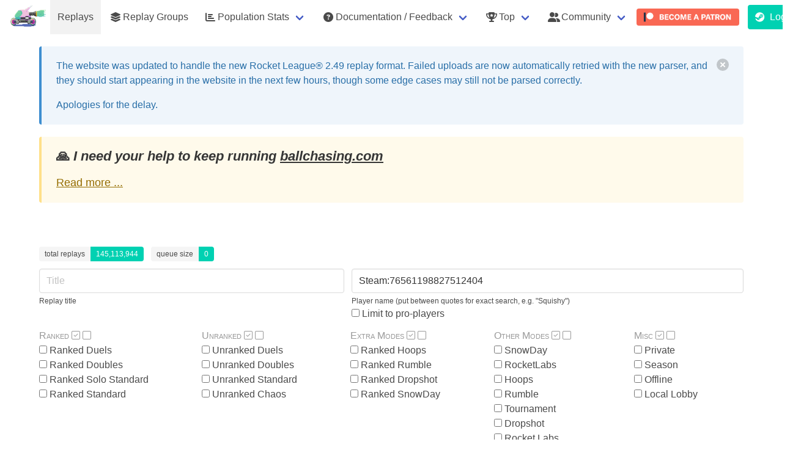

--- FILE ---
content_type: text/css
request_url: https://ballchasing.com/static/css/bulma-prefers-dark.min.css
body_size: 31427
content:
/*! Bulma Prefers Dark  | MIT License | github.com/jloh/bulma-prefers-dark */@media (prefers-color-scheme:dark){html{background-color:#17181c}body{color:#b5b5b5}a{color:#5ea3e4}a:hover{color:#dbdbdb}code{background-color:#242424;color:#eb002f}hr{background-color:#242424}strong{color:#dbdbdb}pre{background-color:#242424;color:#b5b5b5}table th{color:#dbdbdb}.has-text-white-dark{color:#fff!important}a.has-text-white-dark:focus,a.has-text-white-dark:hover{color:#fff!important}.has-background-white-dark{background-color:#fff!important}.has-text-black-dark{color:#0a0a0a!important}a.has-text-black-dark:focus,a.has-text-black-dark:hover{color:#242424!important}.has-background-black-dark{background-color:#0a0a0a!important}.has-text-light-dark{color:#f5f5f5!important}a.has-text-light-dark:focus,a.has-text-light-dark:hover{color:#fff!important}.has-background-light-dark{background-color:#f5f5f5!important}.has-text-dark-dark{color:#363636!important}a.has-text-dark-dark:focus,a.has-text-dark-dark:hover{color:#4f4f4f!important}.has-background-dark-dark{background-color:#363636!important}.has-text-primary-dark{color:#00d1b2!important}a.has-text-primary-dark:focus,a.has-text-primary-dark:hover{color:#05ffda!important}.has-background-primary-dark{background-color:#00d1b2!important}.has-text-link-dark{color:#3273dc!important}a.has-text-link-dark:focus,a.has-text-link-dark:hover{color:#5e91e4!important}.has-background-link-dark{background-color:#3273dc!important}.has-text-info-dark{color:#209cee!important}a.has-text-info-dark:focus,a.has-text-info-dark:hover{color:#50b1f2!important}.has-background-info-dark{background-color:#209cee!important}.has-text-success-dark{color:#23d160!important}a.has-text-success-dark:focus,a.has-text-success-dark:hover{color:#48e07d!important}.has-background-success-dark{background-color:#23d160!important}.has-text-warning-dark{color:#ffdd57!important}a.has-text-warning-dark:focus,a.has-text-warning-dark:hover{color:#ffe88a!important}.has-background-warning-dark{background-color:#ffdd57!important}.has-text-danger-dark{color:#ff3860!important}a.has-text-danger-dark:focus,a.has-text-danger-dark:hover{color:#ff6b89!important}.has-background-danger-dark{background-color:#ff3860!important}.has-text-black-bis-dark{color:#121212!important}.has-background-black-bis-dark{background-color:#121212!important}.has-text-black-ter-dark{color:#242424!important}.has-background-black-ter-dark{background-color:#242424!important}.has-text-grey-darker-dark{color:#363636!important}.has-background-grey-darker-dark{background-color:#363636!important}.has-text-grey-dark-dark{color:#4a4a4a!important}.has-background-grey-dark-dark{background-color:#4a4a4a!important}.has-text-grey-dark{color:#7a7a7a!important}.has-background-grey-dark{background-color:#7a7a7a!important}.has-text-grey-light-dark{color:#b5b5b5!important}.has-background-grey-light-dark{background-color:#b5b5b5!important}.has-text-grey-lighter-dark{color:#dbdbdb!important}.has-background-grey-lighter-dark{background-color:#dbdbdb!important}.has-text-white-ter-dark{color:#f5f5f5!important}.has-background-white-ter-dark{background-color:#f5f5f5!important}.has-text-white-bis-dark{color:#fafafa!important}.has-background-white-bis-dark{background-color:#fafafa!important}.box{background-color:#0a0a0a;box-shadow:0 2px 3px rgba(255,255,255,.1),0 0 0 1px rgba(255,255,255,.1);color:#b5b5b5}a.box:focus,a.box:hover{box-shadow:0 2px 3px rgba(255,255,255,.1),0 0 0 1px #5ea3e4}a.box:active{box-shadow:inset 0 1px 2px rgba(255,255,255,.2),0 0 0 1px #5ea3e4}.button{background-color:#0a0a0a;border-color:#363636;color:#dbdbdb}.button.is-hovered,.button:hover{border-color:#4a4a4a;color:#dbdbdb}.button.is-focused,.button:focus{border-color:#5ea3e4;color:#dbdbdb}.button.is-focused:not(:active),.button:focus:not(:active){box-shadow:0 0 0 .125em rgba(94,163,228,.25)}.button.is-active,.button:active{border-color:#b5b5b5;color:#dbdbdb}.button.is-text{color:#b5b5b5}.button.is-text.is-focused,.button.is-text.is-hovered,.button.is-text:focus,.button.is-text:hover{background-color:#242424;color:#dbdbdb}.button.is-text.is-active,.button.is-text:active{background-color:#171717;color:#dbdbdb}.button.is-white{background-color:#e6e6e6;border-color:transparent;color:#0a0a0a}.button.is-white.is-hovered,.button.is-white:hover{background-color:#dfdfdf;border-color:transparent;color:#0a0a0a}.button.is-white.is-focused,.button.is-white:focus{border-color:transparent;color:#0a0a0a}.button.is-white.is-focused:not(:active),.button.is-white:focus:not(:active){box-shadow:0 0 0 .125em rgba(230,230,230,.25)}.button.is-white.is-active,.button.is-white:active{background-color:#d9d9d9;border-color:transparent;color:#0a0a0a}.button.is-white[disabled],fieldset[disabled] .button.is-white{background-color:#e6e6e6;border-color:transparent;box-shadow:none}.button.is-white.is-inverted{background-color:#0a0a0a;color:#e6e6e6}.button.is-white.is-inverted:hover{background-color:#000}.button.is-white.is-inverted[disabled],fieldset[disabled] .button.is-white.is-inverted{background-color:#0a0a0a;border-color:transparent;box-shadow:none;color:#e6e6e6}.button.is-white.is-loading::after{border-color:transparent transparent #0a0a0a #0a0a0a!important}.button.is-white.is-outlined{background-color:transparent;border-color:#e6e6e6;color:#e6e6e6}.button.is-white.is-outlined:focus,.button.is-white.is-outlined:hover{background-color:#e6e6e6;border-color:#e6e6e6;color:#0a0a0a}.button.is-white.is-outlined.is-loading::after{border-color:transparent transparent #e6e6e6 #e6e6e6!important}.button.is-white.is-outlined[disabled],fieldset[disabled] .button.is-white.is-outlined{background-color:transparent;border-color:#e6e6e6;box-shadow:none;color:#e6e6e6}.button.is-white.is-inverted.is-outlined{background-color:transparent;border-color:#0a0a0a;color:#0a0a0a}.button.is-white.is-inverted.is-outlined:focus,.button.is-white.is-inverted.is-outlined:hover{background-color:#0a0a0a;color:#e6e6e6}.button.is-white.is-inverted.is-outlined[disabled],fieldset[disabled] .button.is-white.is-inverted.is-outlined{background-color:transparent;border-color:#0a0a0a;box-shadow:none;color:#0a0a0a}.button.is-black{background-color:#000;border-color:transparent;color:#fff}.button.is-black.is-hovered,.button.is-black:hover{background-color:#000;border-color:transparent;color:#fff}.button.is-black.is-focused,.button.is-black:focus{border-color:transparent;color:#fff}.button.is-black.is-focused:not(:active),.button.is-black:focus:not(:active){box-shadow:0 0 0 .125em rgba(0,0,0,.25)}.button.is-black.is-active,.button.is-black:active{background-color:#000;border-color:transparent;color:#fff}.button.is-black[disabled],fieldset[disabled] .button.is-black{background-color:#000;border-color:transparent;box-shadow:none}.button.is-black.is-inverted{background-color:#fff;color:#000}.button.is-black.is-inverted:hover{background-color:#f2f2f2}.button.is-black.is-inverted[disabled],fieldset[disabled] .button.is-black.is-inverted{background-color:#fff;border-color:transparent;box-shadow:none;color:#000}.button.is-black.is-loading::after{border-color:transparent transparent #fff #fff!important}.button.is-black.is-outlined{background-color:transparent;border-color:#000;color:#000}.button.is-black.is-outlined:focus,.button.is-black.is-outlined:hover{background-color:#000;border-color:#000;color:#fff}.button.is-black.is-outlined.is-loading::after{border-color:transparent transparent #000 #000!important}.button.is-black.is-outlined[disabled],fieldset[disabled] .button.is-black.is-outlined{background-color:transparent;border-color:#000;box-shadow:none;color:#000}.button.is-black.is-inverted.is-outlined{background-color:transparent;border-color:#fff;color:#fff}.button.is-black.is-inverted.is-outlined:focus,.button.is-black.is-inverted.is-outlined:hover{background-color:#fff;color:#000}.button.is-black.is-inverted.is-outlined[disabled],fieldset[disabled] .button.is-black.is-inverted.is-outlined{background-color:transparent;border-color:#fff;box-shadow:none;color:#fff}.button.is-light{background-color:#dbdbdb;border-color:transparent;color:#363636}.button.is-light.is-hovered,.button.is-light:hover{background-color:#d5d5d5;border-color:transparent;color:#363636}.button.is-light.is-focused,.button.is-light:focus{border-color:transparent;color:#363636}.button.is-light.is-focused:not(:active),.button.is-light:focus:not(:active){box-shadow:0 0 0 .125em rgba(219,219,219,.25)}.button.is-light.is-active,.button.is-light:active{background-color:#cfcfcf;border-color:transparent;color:#363636}.button.is-light[disabled],fieldset[disabled] .button.is-light{background-color:#dbdbdb;border-color:transparent;box-shadow:none}.button.is-light.is-inverted{background-color:#363636;color:#dbdbdb}.button.is-light.is-inverted:hover{background-color:#292929}.button.is-light.is-inverted[disabled],fieldset[disabled] .button.is-light.is-inverted{background-color:#363636;border-color:transparent;box-shadow:none;color:#dbdbdb}.button.is-light.is-loading::after{border-color:transparent transparent #363636 #363636!important}.button.is-light.is-outlined{background-color:transparent;border-color:#dbdbdb;color:#dbdbdb}.button.is-light.is-outlined:focus,.button.is-light.is-outlined:hover{background-color:#dbdbdb;border-color:#dbdbdb;color:#363636}.button.is-light.is-outlined.is-loading::after{border-color:transparent transparent #dbdbdb #dbdbdb!important}.button.is-light.is-outlined[disabled],fieldset[disabled] .button.is-light.is-outlined{background-color:transparent;border-color:#dbdbdb;box-shadow:none;color:#dbdbdb}.button.is-light.is-inverted.is-outlined{background-color:transparent;border-color:#363636;color:#363636}.button.is-light.is-inverted.is-outlined:focus,.button.is-light.is-inverted.is-outlined:hover{background-color:#363636;color:#dbdbdb}.button.is-light.is-inverted.is-outlined[disabled],fieldset[disabled] .button.is-light.is-inverted.is-outlined{background-color:transparent;border-color:#363636;box-shadow:none;color:#363636}.button.is-dark{background-color:#1c1c1c;border-color:transparent;color:#f5f5f5}.button.is-dark.is-hovered,.button.is-dark:hover{background-color:#161616;border-color:transparent;color:#f5f5f5}.button.is-dark.is-focused,.button.is-dark:focus{border-color:transparent;color:#f5f5f5}.button.is-dark.is-focused:not(:active),.button.is-dark:focus:not(:active){box-shadow:0 0 0 .125em rgba(28,28,28,.25)}.button.is-dark.is-active,.button.is-dark:active{background-color:#0f0f0f;border-color:transparent;color:#f5f5f5}.button.is-dark[disabled],fieldset[disabled] .button.is-dark{background-color:#1c1c1c;border-color:transparent;box-shadow:none}.button.is-dark.is-inverted{background-color:#f5f5f5;color:#1c1c1c}.button.is-dark.is-inverted:hover{background-color:#e8e8e8}.button.is-dark.is-inverted[disabled],fieldset[disabled] .button.is-dark.is-inverted{background-color:#f5f5f5;border-color:transparent;box-shadow:none;color:#1c1c1c}.button.is-dark.is-loading::after{border-color:transparent transparent #f5f5f5 #f5f5f5!important}.button.is-dark.is-outlined{background-color:transparent;border-color:#1c1c1c;color:#1c1c1c}.button.is-dark.is-outlined:focus,.button.is-dark.is-outlined:hover{background-color:#1c1c1c;border-color:#1c1c1c;color:#f5f5f5}.button.is-dark.is-outlined.is-loading::after{border-color:transparent transparent #1c1c1c #1c1c1c!important}.button.is-dark.is-outlined[disabled],fieldset[disabled] .button.is-dark.is-outlined{background-color:transparent;border-color:#1c1c1c;box-shadow:none;color:#1c1c1c}.button.is-dark.is-inverted.is-outlined{background-color:transparent;border-color:#f5f5f5;color:#f5f5f5}.button.is-dark.is-inverted.is-outlined:focus,.button.is-dark.is-inverted.is-outlined:hover{background-color:#f5f5f5;color:#1c1c1c}.button.is-dark.is-inverted.is-outlined[disabled],fieldset[disabled] .button.is-dark.is-inverted.is-outlined{background-color:transparent;border-color:#f5f5f5;box-shadow:none;color:#f5f5f5}.button.is-primary{background-color:#009e86;border-color:transparent;color:#fff}.button.is-primary.is-hovered,.button.is-primary:hover{background-color:#00917c;border-color:transparent;color:#fff}.button.is-primary.is-focused,.button.is-primary:focus{border-color:transparent;color:#fff}.button.is-primary.is-focused:not(:active),.button.is-primary:focus:not(:active){box-shadow:0 0 0 .125em rgba(0,158,134,.25)}.button.is-primary.is-active,.button.is-primary:active{background-color:#008571;border-color:transparent;color:#fff}.button.is-primary[disabled],fieldset[disabled] .button.is-primary{background-color:#009e86;border-color:transparent;box-shadow:none}.button.is-primary.is-inverted{background-color:#fff;color:#009e86}.button.is-primary.is-inverted:hover{background-color:#f2f2f2}.button.is-primary.is-inverted[disabled],fieldset[disabled] .button.is-primary.is-inverted{background-color:#fff;border-color:transparent;box-shadow:none;color:#009e86}.button.is-primary.is-loading::after{border-color:transparent transparent #fff #fff!important}.button.is-primary.is-outlined{background-color:transparent;border-color:#009e86;color:#009e86}.button.is-primary.is-outlined:focus,.button.is-primary.is-outlined:hover{background-color:#009e86;border-color:#009e86;color:#fff}.button.is-primary.is-outlined.is-loading::after{border-color:transparent transparent #009e86 #009e86!important}.button.is-primary.is-outlined[disabled],fieldset[disabled] .button.is-primary.is-outlined{background-color:transparent;border-color:#009e86;box-shadow:none;color:#009e86}.button.is-primary.is-inverted.is-outlined{background-color:transparent;border-color:#fff;color:#fff}.button.is-primary.is-inverted.is-outlined:focus,.button.is-primary.is-inverted.is-outlined:hover{background-color:#fff;color:#009e86}.button.is-primary.is-inverted.is-outlined[disabled],fieldset[disabled] .button.is-primary.is-inverted.is-outlined{background-color:transparent;border-color:#fff;box-shadow:none;color:#fff}.button.is-link{background-color:#205bbc;border-color:transparent;color:#fff}.button.is-link.is-hovered,.button.is-link:hover{background-color:#1e56b1;border-color:transparent;color:#fff}.button.is-link.is-focused,.button.is-link:focus{border-color:transparent;color:#fff}.button.is-link.is-focused:not(:active),.button.is-link:focus:not(:active){box-shadow:0 0 0 .125em rgba(32,91,188,.25)}.button.is-link.is-active,.button.is-link:active{background-color:#1c51a6;border-color:transparent;color:#fff}.button.is-link[disabled],fieldset[disabled] .button.is-link{background-color:#205bbc;border-color:transparent;box-shadow:none}.button.is-link.is-inverted{background-color:#fff;color:#205bbc}.button.is-link.is-inverted:hover{background-color:#f2f2f2}.button.is-link.is-inverted[disabled],fieldset[disabled] .button.is-link.is-inverted{background-color:#fff;border-color:transparent;box-shadow:none;color:#205bbc}.button.is-link.is-loading::after{border-color:transparent transparent #fff #fff!important}.button.is-link.is-outlined{background-color:transparent;border-color:#205bbc;color:#205bbc}.button.is-link.is-outlined:focus,.button.is-link.is-outlined:hover{background-color:#205bbc;border-color:#205bbc;color:#fff}.button.is-link.is-outlined.is-loading::after{border-color:transparent transparent #205bbc #205bbc!important}.button.is-link.is-outlined[disabled],fieldset[disabled] .button.is-link.is-outlined{background-color:transparent;border-color:#205bbc;box-shadow:none;color:#205bbc}.button.is-link.is-inverted.is-outlined{background-color:transparent;border-color:#fff;color:#fff}.button.is-link.is-inverted.is-outlined:focus,.button.is-link.is-inverted.is-outlined:hover{background-color:#fff;color:#205bbc}.button.is-link.is-inverted.is-outlined[disabled],fieldset[disabled] .button.is-link.is-inverted.is-outlined{background-color:transparent;border-color:#fff;box-shadow:none;color:#fff}.button.is-info{background-color:#0f81cc;border-color:transparent;color:#fff}.button.is-info.is-hovered,.button.is-info:hover{background-color:#0e79c0;border-color:transparent;color:#fff}.button.is-info.is-focused,.button.is-info:focus{border-color:transparent;color:#fff}.button.is-info.is-focused:not(:active),.button.is-info:focus:not(:active){box-shadow:0 0 0 .125em rgba(15,129,204,.25)}.button.is-info.is-active,.button.is-info:active{background-color:#0e72b4;border-color:transparent;color:#fff}.button.is-info[disabled],fieldset[disabled] .button.is-info{background-color:#0f81cc;border-color:transparent;box-shadow:none}.button.is-info.is-inverted{background-color:#fff;color:#0f81cc}.button.is-info.is-inverted:hover{background-color:#f2f2f2}.button.is-info.is-inverted[disabled],fieldset[disabled] .button.is-info.is-inverted{background-color:#fff;border-color:transparent;box-shadow:none;color:#0f81cc}.button.is-info.is-loading::after{border-color:transparent transparent #fff #fff!important}.button.is-info.is-outlined{background-color:transparent;border-color:#0f81cc;color:#0f81cc}.button.is-info.is-outlined:focus,.button.is-info.is-outlined:hover{background-color:#0f81cc;border-color:#0f81cc;color:#fff}.button.is-info.is-outlined.is-loading::after{border-color:transparent transparent #0f81cc #0f81cc!important}.button.is-info.is-outlined[disabled],fieldset[disabled] .button.is-info.is-outlined{background-color:transparent;border-color:#0f81cc;box-shadow:none;color:#0f81cc}.button.is-info.is-inverted.is-outlined{background-color:transparent;border-color:#fff;color:#fff}.button.is-info.is-inverted.is-outlined:focus,.button.is-info.is-inverted.is-outlined:hover{background-color:#fff;color:#0f81cc}.button.is-info.is-inverted.is-outlined[disabled],fieldset[disabled] .button.is-info.is-inverted.is-outlined{background-color:transparent;border-color:#fff;box-shadow:none;color:#fff}.button.is-success{background-color:#1ca64c;border-color:transparent;color:#fff}.button.is-success.is-hovered,.button.is-success:hover{background-color:#1a9b47;border-color:transparent;color:#fff}.button.is-success.is-focused,.button.is-success:focus{border-color:transparent;color:#fff}.button.is-success.is-focused:not(:active),.button.is-success:focus:not(:active){box-shadow:0 0 0 .125em rgba(28,166,76,.25)}.button.is-success.is-active,.button.is-success:active{background-color:#189042;border-color:transparent;color:#fff}.button.is-success[disabled],fieldset[disabled] .button.is-success{background-color:#1ca64c;border-color:transparent;box-shadow:none}.button.is-success.is-inverted{background-color:#fff;color:#1ca64c}.button.is-success.is-inverted:hover{background-color:#f2f2f2}.button.is-success.is-inverted[disabled],fieldset[disabled] .button.is-success.is-inverted{background-color:#fff;border-color:transparent;box-shadow:none;color:#1ca64c}.button.is-success.is-loading::after{border-color:transparent transparent #fff #fff!important}.button.is-success.is-outlined{background-color:transparent;border-color:#1ca64c;color:#1ca64c}.button.is-success.is-outlined:focus,.button.is-success.is-outlined:hover{background-color:#1ca64c;border-color:#1ca64c;color:#fff}.button.is-success.is-outlined.is-loading::after{border-color:transparent transparent #1ca64c #1ca64c!important}.button.is-success.is-outlined[disabled],fieldset[disabled] .button.is-success.is-outlined{background-color:transparent;border-color:#1ca64c;box-shadow:none;color:#1ca64c}.button.is-success.is-inverted.is-outlined{background-color:transparent;border-color:#fff;color:#fff}.button.is-success.is-inverted.is-outlined:focus,.button.is-success.is-inverted.is-outlined:hover{background-color:#fff;color:#1ca64c}.button.is-success.is-inverted.is-outlined[disabled],fieldset[disabled] .button.is-success.is-inverted.is-outlined{background-color:transparent;border-color:#fff;box-shadow:none;color:#fff}.button.is-warning{background-color:#ffd324;border-color:transparent;color:rgba(0,0,0,.7)}.button.is-warning.is-hovered,.button.is-warning:hover{background-color:#ffd117;border-color:transparent;color:rgba(0,0,0,.7)}.button.is-warning.is-focused,.button.is-warning:focus{border-color:transparent;color:rgba(0,0,0,.7)}.button.is-warning.is-focused:not(:active),.button.is-warning:focus:not(:active){box-shadow:0 0 0 .125em rgba(255,211,36,.25)}.button.is-warning.is-active,.button.is-warning:active{background-color:#ffce0a;border-color:transparent;color:rgba(0,0,0,.7)}.button.is-warning[disabled],fieldset[disabled] .button.is-warning{background-color:#ffd324;border-color:transparent;box-shadow:none}.button.is-warning.is-inverted{background-color:rgba(0,0,0,.7);color:#ffd324}.button.is-warning.is-inverted:hover{background-color:rgba(0,0,0,.7)}.button.is-warning.is-inverted[disabled],fieldset[disabled] .button.is-warning.is-inverted{background-color:rgba(0,0,0,.7);border-color:transparent;box-shadow:none;color:#ffd324}.button.is-warning.is-loading::after{border-color:transparent transparent rgba(0,0,0,.7) rgba(0,0,0,.7)!important}.button.is-warning.is-outlined{background-color:transparent;border-color:#ffd324;color:#ffd324}.button.is-warning.is-outlined:focus,.button.is-warning.is-outlined:hover{background-color:#ffd324;border-color:#ffd324;color:rgba(0,0,0,.7)}.button.is-warning.is-outlined.is-loading::after{border-color:transparent transparent #ffd324 #ffd324!important}.button.is-warning.is-outlined[disabled],fieldset[disabled] .button.is-warning.is-outlined{background-color:transparent;border-color:#ffd324;box-shadow:none;color:#ffd324}.button.is-warning.is-inverted.is-outlined{background-color:transparent;border-color:rgba(0,0,0,.7);color:rgba(0,0,0,.7)}.button.is-warning.is-inverted.is-outlined:focus,.button.is-warning.is-inverted.is-outlined:hover{background-color:rgba(0,0,0,.7);color:#ffd324}.button.is-warning.is-inverted.is-outlined[disabled],fieldset[disabled] .button.is-warning.is-inverted.is-outlined{background-color:transparent;border-color:rgba(0,0,0,.7);box-shadow:none;color:rgba(0,0,0,.7)}.button.is-danger{background-color:#ff0537;border-color:transparent;color:#fff}.button.is-danger.is-hovered,.button.is-danger:hover{background-color:#f70031;border-color:transparent;color:#fff}.button.is-danger.is-focused,.button.is-danger:focus{border-color:transparent;color:#fff}.button.is-danger.is-focused:not(:active),.button.is-danger:focus:not(:active){box-shadow:0 0 0 .125em rgba(255,5,55,.25)}.button.is-danger.is-active,.button.is-danger:active{background-color:#eb002f;border-color:transparent;color:#fff}.button.is-danger[disabled],fieldset[disabled] .button.is-danger{background-color:#ff0537;border-color:transparent;box-shadow:none}.button.is-danger.is-inverted{background-color:#fff;color:#ff0537}.button.is-danger.is-inverted:hover{background-color:#f2f2f2}.button.is-danger.is-inverted[disabled],fieldset[disabled] .button.is-danger.is-inverted{background-color:#fff;border-color:transparent;box-shadow:none;color:#ff0537}.button.is-danger.is-loading::after{border-color:transparent transparent #fff #fff!important}.button.is-danger.is-outlined{background-color:transparent;border-color:#ff0537;color:#ff0537}.button.is-danger.is-outlined:focus,.button.is-danger.is-outlined:hover{background-color:#ff0537;border-color:#ff0537;color:#fff}.button.is-danger.is-outlined.is-loading::after{border-color:transparent transparent #ff0537 #ff0537!important}.button.is-danger.is-outlined[disabled],fieldset[disabled] .button.is-danger.is-outlined{background-color:transparent;border-color:#ff0537;box-shadow:none;color:#ff0537}.button.is-danger.is-inverted.is-outlined{background-color:transparent;border-color:#fff;color:#fff}.button.is-danger.is-inverted.is-outlined:focus,.button.is-danger.is-inverted.is-outlined:hover{background-color:#fff;color:#ff0537}.button.is-danger.is-inverted.is-outlined[disabled],fieldset[disabled] .button.is-danger.is-inverted.is-outlined{background-color:transparent;border-color:#fff;box-shadow:none;color:#fff}.button.is-white-dark{background-color:#fff;border-color:transparent;color:#0a0a0a}.button.is-white-dark.is-hovered,.button.is-white-dark:hover{background-color:#f9f9f9;border-color:transparent;color:#0a0a0a}.button.is-white-dark.is-focused,.button.is-white-dark:focus{border-color:transparent;color:#0a0a0a}.button.is-white-dark.is-focused:not(:active),.button.is-white-dark:focus:not(:active){box-shadow:0 0 0 .125em rgba(255,255,255,.25)}.button.is-white-dark.is-active,.button.is-white-dark:active{background-color:#f2f2f2;border-color:transparent;color:#0a0a0a}.button.is-white-dark[disabled],fieldset[disabled] .button.is-white-dark{background-color:#fff;border-color:transparent;box-shadow:none}.button.is-white-dark.is-inverted{background-color:#0a0a0a;color:#fff}.button.is-white-dark.is-inverted:hover{background-color:#000}.button.is-white-dark.is-inverted[disabled],fieldset[disabled] .button.is-white-dark.is-inverted{background-color:#0a0a0a;border-color:transparent;box-shadow:none;color:#fff}.button.is-white-dark.is-loading::after{border-color:transparent transparent #0a0a0a #0a0a0a!important}.button.is-white-dark.is-outlined{background-color:transparent;border-color:#fff;color:#fff}.button.is-white-dark.is-outlined:focus,.button.is-white-dark.is-outlined:hover{background-color:#fff;border-color:#fff;color:#0a0a0a}.button.is-white-dark.is-outlined.is-loading::after{border-color:transparent transparent #fff #fff!important}.button.is-white-dark.is-outlined[disabled],fieldset[disabled] .button.is-white-dark.is-outlined{background-color:transparent;border-color:#fff;box-shadow:none;color:#fff}.button.is-white-dark.is-inverted.is-outlined{background-color:transparent;border-color:#0a0a0a;color:#0a0a0a}.button.is-white-dark.is-inverted.is-outlined:focus,.button.is-white-dark.is-inverted.is-outlined:hover{background-color:#0a0a0a;color:#fff}.button.is-white-dark.is-inverted.is-outlined[disabled],fieldset[disabled] .button.is-white-dark.is-inverted.is-outlined{background-color:transparent;border-color:#0a0a0a;box-shadow:none;color:#0a0a0a}.button.is-black-dark{background-color:#0a0a0a;border-color:transparent;color:#fff}.button.is-black-dark.is-hovered,.button.is-black-dark:hover{background-color:#040404;border-color:transparent;color:#fff}.button.is-black-dark.is-focused,.button.is-black-dark:focus{border-color:transparent;color:#fff}.button.is-black-dark.is-focused:not(:active),.button.is-black-dark:focus:not(:active){box-shadow:0 0 0 .125em rgba(10,10,10,.25)}.button.is-black-dark.is-active,.button.is-black-dark:active{background-color:#000;border-color:transparent;color:#fff}.button.is-black-dark[disabled],fieldset[disabled] .button.is-black-dark{background-color:#0a0a0a;border-color:transparent;box-shadow:none}.button.is-black-dark.is-inverted{background-color:#fff;color:#0a0a0a}.button.is-black-dark.is-inverted:hover{background-color:#f2f2f2}.button.is-black-dark.is-inverted[disabled],fieldset[disabled] .button.is-black-dark.is-inverted{background-color:#fff;border-color:transparent;box-shadow:none;color:#0a0a0a}.button.is-black-dark.is-loading::after{border-color:transparent transparent #fff #fff!important}.button.is-black-dark.is-outlined{background-color:transparent;border-color:#0a0a0a;color:#0a0a0a}.button.is-black-dark.is-outlined:focus,.button.is-black-dark.is-outlined:hover{background-color:#0a0a0a;border-color:#0a0a0a;color:#fff}.button.is-black-dark.is-outlined.is-loading::after{border-color:transparent transparent #0a0a0a #0a0a0a!important}.button.is-black-dark.is-outlined[disabled],fieldset[disabled] .button.is-black-dark.is-outlined{background-color:transparent;border-color:#0a0a0a;box-shadow:none;color:#0a0a0a}.button.is-black-dark.is-inverted.is-outlined{background-color:transparent;border-color:#fff;color:#fff}.button.is-black-dark.is-inverted.is-outlined:focus,.button.is-black-dark.is-inverted.is-outlined:hover{background-color:#fff;color:#0a0a0a}.button.is-black-dark.is-inverted.is-outlined[disabled],fieldset[disabled] .button.is-black-dark.is-inverted.is-outlined{background-color:transparent;border-color:#fff;box-shadow:none;color:#fff}.button.is-light-dark{background-color:#f5f5f5;border-color:transparent;color:#363636}.button.is-light-dark.is-hovered,.button.is-light-dark:hover{background-color:#eee;border-color:transparent;color:#363636}.button.is-light-dark.is-focused,.button.is-light-dark:focus{border-color:transparent;color:#363636}.button.is-light-dark.is-focused:not(:active),.button.is-light-dark:focus:not(:active){box-shadow:0 0 0 .125em rgba(245,245,245,.25)}.button.is-light-dark.is-active,.button.is-light-dark:active{background-color:#e8e8e8;border-color:transparent;color:#363636}.button.is-light-dark[disabled],fieldset[disabled] .button.is-light-dark{background-color:#f5f5f5;border-color:transparent;box-shadow:none}.button.is-light-dark.is-inverted{background-color:#363636;color:#f5f5f5}.button.is-light-dark.is-inverted:hover{background-color:#292929}.button.is-light-dark.is-inverted[disabled],fieldset[disabled] .button.is-light-dark.is-inverted{background-color:#363636;border-color:transparent;box-shadow:none;color:#f5f5f5}.button.is-light-dark.is-loading::after{border-color:transparent transparent #363636 #363636!important}.button.is-light-dark.is-outlined{background-color:transparent;border-color:#f5f5f5;color:#f5f5f5}.button.is-light-dark.is-outlined:focus,.button.is-light-dark.is-outlined:hover{background-color:#f5f5f5;border-color:#f5f5f5;color:#363636}.button.is-light-dark.is-outlined.is-loading::after{border-color:transparent transparent #f5f5f5 #f5f5f5!important}.button.is-light-dark.is-outlined[disabled],fieldset[disabled] .button.is-light-dark.is-outlined{background-color:transparent;border-color:#f5f5f5;box-shadow:none;color:#f5f5f5}.button.is-light-dark.is-inverted.is-outlined{background-color:transparent;border-color:#363636;color:#363636}.button.is-light-dark.is-inverted.is-outlined:focus,.button.is-light-dark.is-inverted.is-outlined:hover{background-color:#363636;color:#f5f5f5}.button.is-light-dark.is-inverted.is-outlined[disabled],fieldset[disabled] .button.is-light-dark.is-inverted.is-outlined{background-color:transparent;border-color:#363636;box-shadow:none;color:#363636}.button.is-dark-dark{background-color:#363636;border-color:transparent;color:#f5f5f5}.button.is-dark-dark.is-hovered,.button.is-dark-dark:hover{background-color:#2f2f2f;border-color:transparent;color:#f5f5f5}.button.is-dark-dark.is-focused,.button.is-dark-dark:focus{border-color:transparent;color:#f5f5f5}.button.is-dark-dark.is-focused:not(:active),.button.is-dark-dark:focus:not(:active){box-shadow:0 0 0 .125em rgba(54,54,54,.25)}.button.is-dark-dark.is-active,.button.is-dark-dark:active{background-color:#292929;border-color:transparent;color:#f5f5f5}.button.is-dark-dark[disabled],fieldset[disabled] .button.is-dark-dark{background-color:#363636;border-color:transparent;box-shadow:none}.button.is-dark-dark.is-inverted{background-color:#f5f5f5;color:#363636}.button.is-dark-dark.is-inverted:hover{background-color:#e8e8e8}.button.is-dark-dark.is-inverted[disabled],fieldset[disabled] .button.is-dark-dark.is-inverted{background-color:#f5f5f5;border-color:transparent;box-shadow:none;color:#363636}.button.is-dark-dark.is-loading::after{border-color:transparent transparent #f5f5f5 #f5f5f5!important}.button.is-dark-dark.is-outlined{background-color:transparent;border-color:#363636;color:#363636}.button.is-dark-dark.is-outlined:focus,.button.is-dark-dark.is-outlined:hover{background-color:#363636;border-color:#363636;color:#f5f5f5}.button.is-dark-dark.is-outlined.is-loading::after{border-color:transparent transparent #363636 #363636!important}.button.is-dark-dark.is-outlined[disabled],fieldset[disabled] .button.is-dark-dark.is-outlined{background-color:transparent;border-color:#363636;box-shadow:none;color:#363636}.button.is-dark-dark.is-inverted.is-outlined{background-color:transparent;border-color:#f5f5f5;color:#f5f5f5}.button.is-dark-dark.is-inverted.is-outlined:focus,.button.is-dark-dark.is-inverted.is-outlined:hover{background-color:#f5f5f5;color:#363636}.button.is-dark-dark.is-inverted.is-outlined[disabled],fieldset[disabled] .button.is-dark-dark.is-inverted.is-outlined{background-color:transparent;border-color:#f5f5f5;box-shadow:none;color:#f5f5f5}.button.is-primary-dark{background-color:#00d1b2;border-color:transparent;color:#fff}.button.is-primary-dark.is-hovered,.button.is-primary-dark:hover{background-color:#00c4a7;border-color:transparent;color:#fff}.button.is-primary-dark.is-focused,.button.is-primary-dark:focus{border-color:transparent;color:#fff}.button.is-primary-dark.is-focused:not(:active),.button.is-primary-dark:focus:not(:active){box-shadow:0 0 0 .125em rgba(0,209,178,.25)}.button.is-primary-dark.is-active,.button.is-primary-dark:active{background-color:#00b89c;border-color:transparent;color:#fff}.button.is-primary-dark[disabled],fieldset[disabled] .button.is-primary-dark{background-color:#00d1b2;border-color:transparent;box-shadow:none}.button.is-primary-dark.is-inverted{background-color:#fff;color:#00d1b2}.button.is-primary-dark.is-inverted:hover{background-color:#f2f2f2}.button.is-primary-dark.is-inverted[disabled],fieldset[disabled] .button.is-primary-dark.is-inverted{background-color:#fff;border-color:transparent;box-shadow:none;color:#00d1b2}.button.is-primary-dark.is-loading::after{border-color:transparent transparent #fff #fff!important}.button.is-primary-dark.is-outlined{background-color:transparent;border-color:#00d1b2;color:#00d1b2}.button.is-primary-dark.is-outlined:focus,.button.is-primary-dark.is-outlined:hover{background-color:#00d1b2;border-color:#00d1b2;color:#fff}.button.is-primary-dark.is-outlined.is-loading::after{border-color:transparent transparent #00d1b2 #00d1b2!important}.button.is-primary-dark.is-outlined[disabled],fieldset[disabled] .button.is-primary-dark.is-outlined{background-color:transparent;border-color:#00d1b2;box-shadow:none;color:#00d1b2}.button.is-primary-dark.is-inverted.is-outlined{background-color:transparent;border-color:#fff;color:#fff}.button.is-primary-dark.is-inverted.is-outlined:focus,.button.is-primary-dark.is-inverted.is-outlined:hover{background-color:#fff;color:#00d1b2}.button.is-primary-dark.is-inverted.is-outlined[disabled],fieldset[disabled] .button.is-primary-dark.is-inverted.is-outlined{background-color:transparent;border-color:#fff;box-shadow:none;color:#fff}.button.is-link-dark{background-color:#3273dc;border-color:transparent;color:#fff}.button.is-link-dark.is-hovered,.button.is-link-dark:hover{background-color:#276cda;border-color:transparent;color:#fff}.button.is-link-dark.is-focused,.button.is-link-dark:focus{border-color:transparent;color:#fff}.button.is-link-dark.is-focused:not(:active),.button.is-link-dark:focus:not(:active){box-shadow:0 0 0 .125em rgba(50,115,220,.25)}.button.is-link-dark.is-active,.button.is-link-dark:active{background-color:#2366d1;border-color:transparent;color:#fff}.button.is-link-dark[disabled],fieldset[disabled] .button.is-link-dark{background-color:#3273dc;border-color:transparent;box-shadow:none}.button.is-link-dark.is-inverted{background-color:#fff;color:#3273dc}.button.is-link-dark.is-inverted:hover{background-color:#f2f2f2}.button.is-link-dark.is-inverted[disabled],fieldset[disabled] .button.is-link-dark.is-inverted{background-color:#fff;border-color:transparent;box-shadow:none;color:#3273dc}.button.is-link-dark.is-loading::after{border-color:transparent transparent #fff #fff!important}.button.is-link-dark.is-outlined{background-color:transparent;border-color:#3273dc;color:#3273dc}.button.is-link-dark.is-outlined:focus,.button.is-link-dark.is-outlined:hover{background-color:#3273dc;border-color:#3273dc;color:#fff}.button.is-link-dark.is-outlined.is-loading::after{border-color:transparent transparent #3273dc #3273dc!important}.button.is-link-dark.is-outlined[disabled],fieldset[disabled] .button.is-link-dark.is-outlined{background-color:transparent;border-color:#3273dc;box-shadow:none;color:#3273dc}.button.is-link-dark.is-inverted.is-outlined{background-color:transparent;border-color:#fff;color:#fff}.button.is-link-dark.is-inverted.is-outlined:focus,.button.is-link-dark.is-inverted.is-outlined:hover{background-color:#fff;color:#3273dc}.button.is-link-dark.is-inverted.is-outlined[disabled],fieldset[disabled] .button.is-link-dark.is-inverted.is-outlined{background-color:transparent;border-color:#fff;box-shadow:none;color:#fff}.button.is-info-dark{background-color:#209cee;border-color:transparent;color:#fff}.button.is-info-dark.is-hovered,.button.is-info-dark:hover{background-color:#1496ed;border-color:transparent;color:#fff}.button.is-info-dark.is-focused,.button.is-info-dark:focus{border-color:transparent;color:#fff}.button.is-info-dark.is-focused:not(:active),.button.is-info-dark:focus:not(:active){box-shadow:0 0 0 .125em rgba(32,156,238,.25)}.button.is-info-dark.is-active,.button.is-info-dark:active{background-color:#118fe4;border-color:transparent;color:#fff}.button.is-info-dark[disabled],fieldset[disabled] .button.is-info-dark{background-color:#209cee;border-color:transparent;box-shadow:none}.button.is-info-dark.is-inverted{background-color:#fff;color:#209cee}.button.is-info-dark.is-inverted:hover{background-color:#f2f2f2}.button.is-info-dark.is-inverted[disabled],fieldset[disabled] .button.is-info-dark.is-inverted{background-color:#fff;border-color:transparent;box-shadow:none;color:#209cee}.button.is-info-dark.is-loading::after{border-color:transparent transparent #fff #fff!important}.button.is-info-dark.is-outlined{background-color:transparent;border-color:#209cee;color:#209cee}.button.is-info-dark.is-outlined:focus,.button.is-info-dark.is-outlined:hover{background-color:#209cee;border-color:#209cee;color:#fff}.button.is-info-dark.is-outlined.is-loading::after{border-color:transparent transparent #209cee #209cee!important}.button.is-info-dark.is-outlined[disabled],fieldset[disabled] .button.is-info-dark.is-outlined{background-color:transparent;border-color:#209cee;box-shadow:none;color:#209cee}.button.is-info-dark.is-inverted.is-outlined{background-color:transparent;border-color:#fff;color:#fff}.button.is-info-dark.is-inverted.is-outlined:focus,.button.is-info-dark.is-inverted.is-outlined:hover{background-color:#fff;color:#209cee}.button.is-info-dark.is-inverted.is-outlined[disabled],fieldset[disabled] .button.is-info-dark.is-inverted.is-outlined{background-color:transparent;border-color:#fff;box-shadow:none;color:#fff}.button.is-success-dark{background-color:#23d160;border-color:transparent;color:#fff}.button.is-success-dark.is-hovered,.button.is-success-dark:hover{background-color:#22c65b;border-color:transparent;color:#fff}.button.is-success-dark.is-focused,.button.is-success-dark:focus{border-color:transparent;color:#fff}.button.is-success-dark.is-focused:not(:active),.button.is-success-dark:focus:not(:active){box-shadow:0 0 0 .125em rgba(35,209,96,.25)}.button.is-success-dark.is-active,.button.is-success-dark:active{background-color:#20bc56;border-color:transparent;color:#fff}.button.is-success-dark[disabled],fieldset[disabled] .button.is-success-dark{background-color:#23d160;border-color:transparent;box-shadow:none}.button.is-success-dark.is-inverted{background-color:#fff;color:#23d160}.button.is-success-dark.is-inverted:hover{background-color:#f2f2f2}.button.is-success-dark.is-inverted[disabled],fieldset[disabled] .button.is-success-dark.is-inverted{background-color:#fff;border-color:transparent;box-shadow:none;color:#23d160}.button.is-success-dark.is-loading::after{border-color:transparent transparent #fff #fff!important}.button.is-success-dark.is-outlined{background-color:transparent;border-color:#23d160;color:#23d160}.button.is-success-dark.is-outlined:focus,.button.is-success-dark.is-outlined:hover{background-color:#23d160;border-color:#23d160;color:#fff}.button.is-success-dark.is-outlined.is-loading::after{border-color:transparent transparent #23d160 #23d160!important}.button.is-success-dark.is-outlined[disabled],fieldset[disabled] .button.is-success-dark.is-outlined{background-color:transparent;border-color:#23d160;box-shadow:none;color:#23d160}.button.is-success-dark.is-inverted.is-outlined{background-color:transparent;border-color:#fff;color:#fff}.button.is-success-dark.is-inverted.is-outlined:focus,.button.is-success-dark.is-inverted.is-outlined:hover{background-color:#fff;color:#23d160}.button.is-success-dark.is-inverted.is-outlined[disabled],fieldset[disabled] .button.is-success-dark.is-inverted.is-outlined{background-color:transparent;border-color:#fff;box-shadow:none;color:#fff}.button.is-warning-dark{background-color:#ffdd57;border-color:transparent;color:rgba(0,0,0,.7)}.button.is-warning-dark.is-hovered,.button.is-warning-dark:hover{background-color:#ffdb4a;border-color:transparent;color:rgba(0,0,0,.7)}.button.is-warning-dark.is-focused,.button.is-warning-dark:focus{border-color:transparent;color:rgba(0,0,0,.7)}.button.is-warning-dark.is-focused:not(:active),.button.is-warning-dark:focus:not(:active){box-shadow:0 0 0 .125em rgba(255,221,87,.25)}.button.is-warning-dark.is-active,.button.is-warning-dark:active{background-color:#ffd83d;border-color:transparent;color:rgba(0,0,0,.7)}.button.is-warning-dark[disabled],fieldset[disabled] .button.is-warning-dark{background-color:#ffdd57;border-color:transparent;box-shadow:none}.button.is-warning-dark.is-inverted{background-color:rgba(0,0,0,.7);color:#ffdd57}.button.is-warning-dark.is-inverted:hover{background-color:rgba(0,0,0,.7)}.button.is-warning-dark.is-inverted[disabled],fieldset[disabled] .button.is-warning-dark.is-inverted{background-color:rgba(0,0,0,.7);border-color:transparent;box-shadow:none;color:#ffdd57}.button.is-warning-dark.is-loading::after{border-color:transparent transparent rgba(0,0,0,.7) rgba(0,0,0,.7)!important}.button.is-warning-dark.is-outlined{background-color:transparent;border-color:#ffdd57;color:#ffdd57}.button.is-warning-dark.is-outlined:focus,.button.is-warning-dark.is-outlined:hover{background-color:#ffdd57;border-color:#ffdd57;color:rgba(0,0,0,.7)}.button.is-warning-dark.is-outlined.is-loading::after{border-color:transparent transparent #ffdd57 #ffdd57!important}.button.is-warning-dark.is-outlined[disabled],fieldset[disabled] .button.is-warning-dark.is-outlined{background-color:transparent;border-color:#ffdd57;box-shadow:none;color:#ffdd57}.button.is-warning-dark.is-inverted.is-outlined{background-color:transparent;border-color:rgba(0,0,0,.7);color:rgba(0,0,0,.7)}.button.is-warning-dark.is-inverted.is-outlined:focus,.button.is-warning-dark.is-inverted.is-outlined:hover{background-color:rgba(0,0,0,.7);color:#ffdd57}.button.is-warning-dark.is-inverted.is-outlined[disabled],fieldset[disabled] .button.is-warning-dark.is-inverted.is-outlined{background-color:transparent;border-color:rgba(0,0,0,.7);box-shadow:none;color:rgba(0,0,0,.7)}.button.is-danger-dark{background-color:#ff3860;border-color:transparent;color:#fff}.button.is-danger-dark.is-hovered,.button.is-danger-dark:hover{background-color:#ff2b56;border-color:transparent;color:#fff}.button.is-danger-dark.is-focused,.button.is-danger-dark:focus{border-color:transparent;color:#fff}.button.is-danger-dark.is-focused:not(:active),.button.is-danger-dark:focus:not(:active){box-shadow:0 0 0 .125em rgba(255,56,96,.25)}.button.is-danger-dark.is-active,.button.is-danger-dark:active{background-color:#ff1f4b;border-color:transparent;color:#fff}.button.is-danger-dark[disabled],fieldset[disabled] .button.is-danger-dark{background-color:#ff3860;border-color:transparent;box-shadow:none}.button.is-danger-dark.is-inverted{background-color:#fff;color:#ff3860}.button.is-danger-dark.is-inverted:hover{background-color:#f2f2f2}.button.is-danger-dark.is-inverted[disabled],fieldset[disabled] .button.is-danger-dark.is-inverted{background-color:#fff;border-color:transparent;box-shadow:none;color:#ff3860}.button.is-danger-dark.is-loading::after{border-color:transparent transparent #fff #fff!important}.button.is-danger-dark.is-outlined{background-color:transparent;border-color:#ff3860;color:#ff3860}.button.is-danger-dark.is-outlined:focus,.button.is-danger-dark.is-outlined:hover{background-color:#ff3860;border-color:#ff3860;color:#fff}.button.is-danger-dark.is-outlined.is-loading::after{border-color:transparent transparent #ff3860 #ff3860!important}.button.is-danger-dark.is-outlined[disabled],fieldset[disabled] .button.is-danger-dark.is-outlined{background-color:transparent;border-color:#ff3860;box-shadow:none;color:#ff3860}.button.is-danger-dark.is-inverted.is-outlined{background-color:transparent;border-color:#fff;color:#fff}.button.is-danger-dark.is-inverted.is-outlined:focus,.button.is-danger-dark.is-inverted.is-outlined:hover{background-color:#fff;color:#ff3860}.button.is-danger-dark.is-inverted.is-outlined[disabled],fieldset[disabled] .button.is-danger-dark.is-inverted.is-outlined{background-color:transparent;border-color:#fff;box-shadow:none;color:#fff}.button[disabled],fieldset[disabled] .button{background-color:#0a0a0a;border-color:#363636}.button.is-static{background-color:#f5f5f5;border-color:#363636;color:#7a7a7a}.content h1,.content h2,.content h3,.content h4,.content h5,.content h6{color:#dbdbdb}.content blockquote{background-color:#242424;border-left:5px solid #363636}.content table td,.content table th{border:1px solid #363636}.content table th{color:#dbdbdb}.content table thead td,.content table thead th{color:#dbdbdb}.content table tfoot td,.content table tfoot th{color:#dbdbdb}.input,.textarea{background-color:#0a0a0a;border-color:#363636;color:#dbdbdb;box-shadow:inset 0 1px 2px rgba(255,255,255,.1)}.input::-moz-placeholder,.textarea::-moz-placeholder{color:rgba(219,219,219,.3)}.input::-webkit-input-placeholder,.textarea::-webkit-input-placeholder{color:rgba(219,219,219,.3)}.input:-moz-placeholder,.textarea:-moz-placeholder{color:rgba(219,219,219,.3)}.input:-ms-input-placeholder,.textarea:-ms-input-placeholder{color:rgba(219,219,219,.3)}.input.is-hovered,.input:hover,.textarea.is-hovered,.textarea:hover{border-color:#4a4a4a}.input.is-active,.input.is-focused,.input:active,.input:focus,.textarea.is-active,.textarea.is-focused,.textarea:active,.textarea:focus{border-color:#5ea3e4;box-shadow:0 0 0 .125em rgba(94,163,228,.25)}.input[disabled],.textarea[disabled],fieldset[disabled] .input,fieldset[disabled] .textarea{background-color:#242424;border-color:#242424;color:#b5b5b5}.input[disabled]::-moz-placeholder,.textarea[disabled]::-moz-placeholder,fieldset[disabled] .input::-moz-placeholder,fieldset[disabled] .textarea::-moz-placeholder{color:rgba(181,181,181,.3)}.input[disabled]::-webkit-input-placeholder,.textarea[disabled]::-webkit-input-placeholder,fieldset[disabled] .input::-webkit-input-placeholder,fieldset[disabled] .textarea::-webkit-input-placeholder{color:rgba(181,181,181,.3)}.input[disabled]:-moz-placeholder,.textarea[disabled]:-moz-placeholder,fieldset[disabled] .input:-moz-placeholder,fieldset[disabled] .textarea:-moz-placeholder{color:rgba(181,181,181,.3)}.input[disabled]:-ms-input-placeholder,.textarea[disabled]:-ms-input-placeholder,fieldset[disabled] .input:-ms-input-placeholder,fieldset[disabled] .textarea:-ms-input-placeholder{color:rgba(181,181,181,.3)}.input.is-white,.textarea.is-white{border-color:#e6e6e6}.input.is-white.is-active,.input.is-white.is-focused,.input.is-white:active,.input.is-white:focus,.textarea.is-white.is-active,.textarea.is-white.is-focused,.textarea.is-white:active,.textarea.is-white:focus{box-shadow:0 0 0 .125em rgba(230,230,230,.25)}.input.is-black,.textarea.is-black{border-color:#000}.input.is-black.is-active,.input.is-black.is-focused,.input.is-black:active,.input.is-black:focus,.textarea.is-black.is-active,.textarea.is-black.is-focused,.textarea.is-black:active,.textarea.is-black:focus{box-shadow:0 0 0 .125em rgba(0,0,0,.25)}.input.is-light,.textarea.is-light{border-color:#dbdbdb}.input.is-light.is-active,.input.is-light.is-focused,.input.is-light:active,.input.is-light:focus,.textarea.is-light.is-active,.textarea.is-light.is-focused,.textarea.is-light:active,.textarea.is-light:focus{box-shadow:0 0 0 .125em rgba(219,219,219,.25)}.input.is-dark,.textarea.is-dark{border-color:#1c1c1c}.input.is-dark.is-active,.input.is-dark.is-focused,.input.is-dark:active,.input.is-dark:focus,.textarea.is-dark.is-active,.textarea.is-dark.is-focused,.textarea.is-dark:active,.textarea.is-dark:focus{box-shadow:0 0 0 .125em rgba(28,28,28,.25)}.input.is-primary,.textarea.is-primary{border-color:#009e86}.input.is-primary.is-active,.input.is-primary.is-focused,.input.is-primary:active,.input.is-primary:focus,.textarea.is-primary.is-active,.textarea.is-primary.is-focused,.textarea.is-primary:active,.textarea.is-primary:focus{box-shadow:0 0 0 .125em rgba(0,158,134,.25)}.input.is-link,.textarea.is-link{border-color:#205bbc}.input.is-link.is-active,.input.is-link.is-focused,.input.is-link:active,.input.is-link:focus,.textarea.is-link.is-active,.textarea.is-link.is-focused,.textarea.is-link:active,.textarea.is-link:focus{box-shadow:0 0 0 .125em rgba(32,91,188,.25)}.input.is-info,.textarea.is-info{border-color:#0f81cc}.input.is-info.is-active,.input.is-info.is-focused,.input.is-info:active,.input.is-info:focus,.textarea.is-info.is-active,.textarea.is-info.is-focused,.textarea.is-info:active,.textarea.is-info:focus{box-shadow:0 0 0 .125em rgba(15,129,204,.25)}.input.is-success,.textarea.is-success{border-color:#1ca64c}.input.is-success.is-active,.input.is-success.is-focused,.input.is-success:active,.input.is-success:focus,.textarea.is-success.is-active,.textarea.is-success.is-focused,.textarea.is-success:active,.textarea.is-success:focus{box-shadow:0 0 0 .125em rgba(28,166,76,.25)}.input.is-warning,.textarea.is-warning{border-color:#ffd324}.input.is-warning.is-active,.input.is-warning.is-focused,.input.is-warning:active,.input.is-warning:focus,.textarea.is-warning.is-active,.textarea.is-warning.is-focused,.textarea.is-warning:active,.textarea.is-warning:focus{box-shadow:0 0 0 .125em rgba(255,211,36,.25)}.input.is-danger,.textarea.is-danger{border-color:#ff0537}.input.is-danger.is-active,.input.is-danger.is-focused,.input.is-danger:active,.input.is-danger:focus,.textarea.is-danger.is-active,.textarea.is-danger.is-focused,.textarea.is-danger:active,.textarea.is-danger:focus{box-shadow:0 0 0 .125em rgba(255,5,55,.25)}.input.is-white-dark,.textarea.is-white-dark{border-color:#fff}.input.is-white-dark.is-active,.input.is-white-dark.is-focused,.input.is-white-dark:active,.input.is-white-dark:focus,.textarea.is-white-dark.is-active,.textarea.is-white-dark.is-focused,.textarea.is-white-dark:active,.textarea.is-white-dark:focus{box-shadow:0 0 0 .125em rgba(255,255,255,.25)}.input.is-black-dark,.textarea.is-black-dark{border-color:#0a0a0a}.input.is-black-dark.is-active,.input.is-black-dark.is-focused,.input.is-black-dark:active,.input.is-black-dark:focus,.textarea.is-black-dark.is-active,.textarea.is-black-dark.is-focused,.textarea.is-black-dark:active,.textarea.is-black-dark:focus{box-shadow:0 0 0 .125em rgba(10,10,10,.25)}.input.is-light-dark,.textarea.is-light-dark{border-color:#f5f5f5}.input.is-light-dark.is-active,.input.is-light-dark.is-focused,.input.is-light-dark:active,.input.is-light-dark:focus,.textarea.is-light-dark.is-active,.textarea.is-light-dark.is-focused,.textarea.is-light-dark:active,.textarea.is-light-dark:focus{box-shadow:0 0 0 .125em rgba(245,245,245,.25)}.input.is-dark-dark,.textarea.is-dark-dark{border-color:#363636}.input.is-dark-dark.is-active,.input.is-dark-dark.is-focused,.input.is-dark-dark:active,.input.is-dark-dark:focus,.textarea.is-dark-dark.is-active,.textarea.is-dark-dark.is-focused,.textarea.is-dark-dark:active,.textarea.is-dark-dark:focus{box-shadow:0 0 0 .125em rgba(54,54,54,.25)}.input.is-primary-dark,.textarea.is-primary-dark{border-color:#00d1b2}.input.is-primary-dark.is-active,.input.is-primary-dark.is-focused,.input.is-primary-dark:active,.input.is-primary-dark:focus,.textarea.is-primary-dark.is-active,.textarea.is-primary-dark.is-focused,.textarea.is-primary-dark:active,.textarea.is-primary-dark:focus{box-shadow:0 0 0 .125em rgba(0,209,178,.25)}.input.is-link-dark,.textarea.is-link-dark{border-color:#3273dc}.input.is-link-dark.is-active,.input.is-link-dark.is-focused,.input.is-link-dark:active,.input.is-link-dark:focus,.textarea.is-link-dark.is-active,.textarea.is-link-dark.is-focused,.textarea.is-link-dark:active,.textarea.is-link-dark:focus{box-shadow:0 0 0 .125em rgba(50,115,220,.25)}.input.is-info-dark,.textarea.is-info-dark{border-color:#209cee}.input.is-info-dark.is-active,.input.is-info-dark.is-focused,.input.is-info-dark:active,.input.is-info-dark:focus,.textarea.is-info-dark.is-active,.textarea.is-info-dark.is-focused,.textarea.is-info-dark:active,.textarea.is-info-dark:focus{box-shadow:0 0 0 .125em rgba(32,156,238,.25)}.input.is-success-dark,.textarea.is-success-dark{border-color:#23d160}.input.is-success-dark.is-active,.input.is-success-dark.is-focused,.input.is-success-dark:active,.input.is-success-dark:focus,.textarea.is-success-dark.is-active,.textarea.is-success-dark.is-focused,.textarea.is-success-dark:active,.textarea.is-success-dark:focus{box-shadow:0 0 0 .125em rgba(35,209,96,.25)}.input.is-warning-dark,.textarea.is-warning-dark{border-color:#ffdd57}.input.is-warning-dark.is-active,.input.is-warning-dark.is-focused,.input.is-warning-dark:active,.input.is-warning-dark:focus,.textarea.is-warning-dark.is-active,.textarea.is-warning-dark.is-focused,.textarea.is-warning-dark:active,.textarea.is-warning-dark:focus{box-shadow:0 0 0 .125em rgba(255,221,87,.25)}.input.is-danger-dark,.textarea.is-danger-dark{border-color:#ff3860}.input.is-danger-dark.is-active,.input.is-danger-dark.is-focused,.input.is-danger-dark:active,.input.is-danger-dark:focus,.textarea.is-danger-dark.is-active,.textarea.is-danger-dark.is-focused,.textarea.is-danger-dark:active,.textarea.is-danger-dark:focus{box-shadow:0 0 0 .125em rgba(255,56,96,.25)}.checkbox:hover,.radio:hover{color:#dbdbdb}.checkbox[disabled],.radio[disabled],fieldset[disabled] .checkbox,fieldset[disabled] .radio{color:#b5b5b5}.select:not(.is-multiple):not(.is-loading)::after{border-color:#5ea3e4}.select select{background-color:#0a0a0a;border-color:#363636;color:#dbdbdb}.select select::-moz-placeholder{color:rgba(219,219,219,.3)}.select select::-webkit-input-placeholder{color:rgba(219,219,219,.3)}.select select:-moz-placeholder{color:rgba(219,219,219,.3)}.select select:-ms-input-placeholder{color:rgba(219,219,219,.3)}.select select.is-hovered,.select select:hover{border-color:#4a4a4a}.select select.is-active,.select select.is-focused,.select select:active,.select select:focus{border-color:#5ea3e4;box-shadow:0 0 0 .125em rgba(94,163,228,.25)}.select select[disabled],fieldset[disabled] .select select{background-color:#242424;border-color:#242424;color:#b5b5b5}.select select[disabled]::-moz-placeholder,fieldset[disabled] .select select::-moz-placeholder{color:rgba(181,181,181,.3)}.select select[disabled]::-webkit-input-placeholder,fieldset[disabled] .select select::-webkit-input-placeholder{color:rgba(181,181,181,.3)}.select select[disabled]:-moz-placeholder,fieldset[disabled] .select select:-moz-placeholder{color:rgba(181,181,181,.3)}.select select[disabled]:-ms-input-placeholder,fieldset[disabled] .select select:-ms-input-placeholder{color:rgba(181,181,181,.3)}.select select[disabled]:hover,fieldset[disabled] .select select:hover{border-color:#242424}.select select option{color:#dbdbdb}.select:not(.is-multiple):not(.is-loading):hover::after{border-color:#dbdbdb}.select.is-white:not(:hover)::after{border-color:#e6e6e6}.select.is-white select{border-color:#e6e6e6}.select.is-white select.is-hovered,.select.is-white select:hover{border-color:#d9d9d9}.select.is-white select.is-active,.select.is-white select.is-focused,.select.is-white select:active,.select.is-white select:focus{box-shadow:0 0 0 .125em rgba(230,230,230,.25)}.select.is-black:not(:hover)::after{border-color:#000}.select.is-black select{border-color:#000}.select.is-black select.is-hovered,.select.is-black select:hover{border-color:#000}.select.is-black select.is-active,.select.is-black select.is-focused,.select.is-black select:active,.select.is-black select:focus{box-shadow:0 0 0 .125em rgba(0,0,0,.25)}.select.is-light:not(:hover)::after{border-color:#dbdbdb}.select.is-light select{border-color:#dbdbdb}.select.is-light select.is-hovered,.select.is-light select:hover{border-color:#cfcfcf}.select.is-light select.is-active,.select.is-light select.is-focused,.select.is-light select:active,.select.is-light select:focus{box-shadow:0 0 0 .125em rgba(219,219,219,.25)}.select.is-dark:not(:hover)::after{border-color:#1c1c1c}.select.is-dark select{border-color:#1c1c1c}.select.is-dark select.is-hovered,.select.is-dark select:hover{border-color:#0f0f0f}.select.is-dark select.is-active,.select.is-dark select.is-focused,.select.is-dark select:active,.select.is-dark select:focus{box-shadow:0 0 0 .125em rgba(28,28,28,.25)}.select.is-primary:not(:hover)::after{border-color:#009e86}.select.is-primary select{border-color:#009e86}.select.is-primary select.is-hovered,.select.is-primary select:hover{border-color:#008571}.select.is-primary select.is-active,.select.is-primary select.is-focused,.select.is-primary select:active,.select.is-primary select:focus{box-shadow:0 0 0 .125em rgba(0,158,134,.25)}.select.is-link:not(:hover)::after{border-color:#205bbc}.select.is-link select{border-color:#205bbc}.select.is-link select.is-hovered,.select.is-link select:hover{border-color:#1c51a6}.select.is-link select.is-active,.select.is-link select.is-focused,.select.is-link select:active,.select.is-link select:focus{box-shadow:0 0 0 .125em rgba(32,91,188,.25)}.select.is-info:not(:hover)::after{border-color:#0f81cc}.select.is-info select{border-color:#0f81cc}.select.is-info select.is-hovered,.select.is-info select:hover{border-color:#0e72b4}.select.is-info select.is-active,.select.is-info select.is-focused,.select.is-info select:active,.select.is-info select:focus{box-shadow:0 0 0 .125em rgba(15,129,204,.25)}.select.is-success:not(:hover)::after{border-color:#1ca64c}.select.is-success select{border-color:#1ca64c}.select.is-success select.is-hovered,.select.is-success select:hover{border-color:#189042}.select.is-success select.is-active,.select.is-success select.is-focused,.select.is-success select:active,.select.is-success select:focus{box-shadow:0 0 0 .125em rgba(28,166,76,.25)}.select.is-warning:not(:hover)::after{border-color:#ffd324}.select.is-warning select{border-color:#ffd324}.select.is-warning select.is-hovered,.select.is-warning select:hover{border-color:#ffce0a}.select.is-warning select.is-active,.select.is-warning select.is-focused,.select.is-warning select:active,.select.is-warning select:focus{box-shadow:0 0 0 .125em rgba(255,211,36,.25)}.select.is-danger:not(:hover)::after{border-color:#ff0537}.select.is-danger select{border-color:#ff0537}.select.is-danger select.is-hovered,.select.is-danger select:hover{border-color:#eb002f}.select.is-danger select.is-active,.select.is-danger select.is-focused,.select.is-danger select:active,.select.is-danger select:focus{box-shadow:0 0 0 .125em rgba(255,5,55,.25)}.select.is-white-dark:not(:hover)::after{border-color:#fff}.select.is-white-dark select{border-color:#fff}.select.is-white-dark select.is-hovered,.select.is-white-dark select:hover{border-color:#f2f2f2}.select.is-white-dark select.is-active,.select.is-white-dark select.is-focused,.select.is-white-dark select:active,.select.is-white-dark select:focus{box-shadow:0 0 0 .125em rgba(255,255,255,.25)}.select.is-black-dark:not(:hover)::after{border-color:#0a0a0a}.select.is-black-dark select{border-color:#0a0a0a}.select.is-black-dark select.is-hovered,.select.is-black-dark select:hover{border-color:#000}.select.is-black-dark select.is-active,.select.is-black-dark select.is-focused,.select.is-black-dark select:active,.select.is-black-dark select:focus{box-shadow:0 0 0 .125em rgba(10,10,10,.25)}.select.is-light-dark:not(:hover)::after{border-color:#f5f5f5}.select.is-light-dark select{border-color:#f5f5f5}.select.is-light-dark select.is-hovered,.select.is-light-dark select:hover{border-color:#e8e8e8}.select.is-light-dark select.is-active,.select.is-light-dark select.is-focused,.select.is-light-dark select:active,.select.is-light-dark select:focus{box-shadow:0 0 0 .125em rgba(245,245,245,.25)}.select.is-dark-dark:not(:hover)::after{border-color:#363636}.select.is-dark-dark select{border-color:#363636}.select.is-dark-dark select.is-hovered,.select.is-dark-dark select:hover{border-color:#292929}.select.is-dark-dark select.is-active,.select.is-dark-dark select.is-focused,.select.is-dark-dark select:active,.select.is-dark-dark select:focus{box-shadow:0 0 0 .125em rgba(54,54,54,.25)}.select.is-primary-dark:not(:hover)::after{border-color:#00d1b2}.select.is-primary-dark select{border-color:#00d1b2}.select.is-primary-dark select.is-hovered,.select.is-primary-dark select:hover{border-color:#00b89c}.select.is-primary-dark select.is-active,.select.is-primary-dark select.is-focused,.select.is-primary-dark select:active,.select.is-primary-dark select:focus{box-shadow:0 0 0 .125em rgba(0,209,178,.25)}.select.is-link-dark:not(:hover)::after{border-color:#3273dc}.select.is-link-dark select{border-color:#3273dc}.select.is-link-dark select.is-hovered,.select.is-link-dark select:hover{border-color:#2366d1}.select.is-link-dark select.is-active,.select.is-link-dark select.is-focused,.select.is-link-dark select:active,.select.is-link-dark select:focus{box-shadow:0 0 0 .125em rgba(50,115,220,.25)}.select.is-info-dark:not(:hover)::after{border-color:#209cee}.select.is-info-dark select{border-color:#209cee}.select.is-info-dark select.is-hovered,.select.is-info-dark select:hover{border-color:#118fe4}.select.is-info-dark select.is-active,.select.is-info-dark select.is-focused,.select.is-info-dark select:active,.select.is-info-dark select:focus{box-shadow:0 0 0 .125em rgba(32,156,238,.25)}.select.is-success-dark:not(:hover)::after{border-color:#23d160}.select.is-success-dark select{border-color:#23d160}.select.is-success-dark select.is-hovered,.select.is-success-dark select:hover{border-color:#20bc56}.select.is-success-dark select.is-active,.select.is-success-dark select.is-focused,.select.is-success-dark select:active,.select.is-success-dark select:focus{box-shadow:0 0 0 .125em rgba(35,209,96,.25)}.select.is-warning-dark:not(:hover)::after{border-color:#ffdd57}.select.is-warning-dark select{border-color:#ffdd57}.select.is-warning-dark select.is-hovered,.select.is-warning-dark select:hover{border-color:#ffd83d}.select.is-warning-dark select.is-active,.select.is-warning-dark select.is-focused,.select.is-warning-dark select:active,.select.is-warning-dark select:focus{box-shadow:0 0 0 .125em rgba(255,221,87,.25)}.select.is-danger-dark:not(:hover)::after{border-color:#ff3860}.select.is-danger-dark select{border-color:#ff3860}.select.is-danger-dark select.is-hovered,.select.is-danger-dark select:hover{border-color:#ff1f4b}.select.is-danger-dark select.is-active,.select.is-danger-dark select.is-focused,.select.is-danger-dark select:active,.select.is-danger-dark select:focus{box-shadow:0 0 0 .125em rgba(255,56,96,.25)}.select.is-disabled::after{border-color:#b5b5b5}.file.is-white .file-cta{background-color:#e6e6e6;color:#0a0a0a}.file.is-white.is-hovered .file-cta,.file.is-white:hover .file-cta{background-color:#dfdfdf;color:#0a0a0a}.file.is-white.is-focused .file-cta,.file.is-white:focus .file-cta{box-shadow:0 0 .5em rgba(230,230,230,.25);color:#0a0a0a}.file.is-white.is-active .file-cta,.file.is-white:active .file-cta{background-color:#d9d9d9;color:#0a0a0a}.file.is-black .file-cta{background-color:#000;color:#fff}.file.is-black.is-hovered .file-cta,.file.is-black:hover .file-cta{background-color:#000;color:#fff}.file.is-black.is-focused .file-cta,.file.is-black:focus .file-cta{box-shadow:0 0 .5em rgba(0,0,0,.25);color:#fff}.file.is-black.is-active .file-cta,.file.is-black:active .file-cta{background-color:#000;color:#fff}.file.is-light .file-cta{background-color:#dbdbdb;color:#363636}.file.is-light.is-hovered .file-cta,.file.is-light:hover .file-cta{background-color:#d5d5d5;color:#363636}.file.is-light.is-focused .file-cta,.file.is-light:focus .file-cta{box-shadow:0 0 .5em rgba(219,219,219,.25);color:#363636}.file.is-light.is-active .file-cta,.file.is-light:active .file-cta{background-color:#cfcfcf;color:#363636}.file.is-dark .file-cta{background-color:#1c1c1c;color:#f5f5f5}.file.is-dark.is-hovered .file-cta,.file.is-dark:hover .file-cta{background-color:#161616;color:#f5f5f5}.file.is-dark.is-focused .file-cta,.file.is-dark:focus .file-cta{box-shadow:0 0 .5em rgba(28,28,28,.25);color:#f5f5f5}.file.is-dark.is-active .file-cta,.file.is-dark:active .file-cta{background-color:#0f0f0f;color:#f5f5f5}.file.is-primary .file-cta{background-color:#009e86;color:#fff}.file.is-primary.is-hovered .file-cta,.file.is-primary:hover .file-cta{background-color:#00917c;color:#fff}.file.is-primary.is-focused .file-cta,.file.is-primary:focus .file-cta{box-shadow:0 0 .5em rgba(0,158,134,.25);color:#fff}.file.is-primary.is-active .file-cta,.file.is-primary:active .file-cta{background-color:#008571;color:#fff}.file.is-link .file-cta{background-color:#205bbc;color:#fff}.file.is-link.is-hovered .file-cta,.file.is-link:hover .file-cta{background-color:#1e56b1;color:#fff}.file.is-link.is-focused .file-cta,.file.is-link:focus .file-cta{box-shadow:0 0 .5em rgba(32,91,188,.25);color:#fff}.file.is-link.is-active .file-cta,.file.is-link:active .file-cta{background-color:#1c51a6;color:#fff}.file.is-info .file-cta{background-color:#0f81cc;color:#fff}.file.is-info.is-hovered .file-cta,.file.is-info:hover .file-cta{background-color:#0e79c0;color:#fff}.file.is-info.is-focused .file-cta,.file.is-info:focus .file-cta{box-shadow:0 0 .5em rgba(15,129,204,.25);color:#fff}.file.is-info.is-active .file-cta,.file.is-info:active .file-cta{background-color:#0e72b4;color:#fff}.file.is-success .file-cta{background-color:#1ca64c;color:#fff}.file.is-success.is-hovered .file-cta,.file.is-success:hover .file-cta{background-color:#1a9b47;color:#fff}.file.is-success.is-focused .file-cta,.file.is-success:focus .file-cta{box-shadow:0 0 .5em rgba(28,166,76,.25);color:#fff}.file.is-success.is-active .file-cta,.file.is-success:active .file-cta{background-color:#189042;color:#fff}.file.is-warning .file-cta{background-color:#ffd324;color:rgba(0,0,0,.7)}.file.is-warning.is-hovered .file-cta,.file.is-warning:hover .file-cta{background-color:#ffd117;color:rgba(0,0,0,.7)}.file.is-warning.is-focused .file-cta,.file.is-warning:focus .file-cta{box-shadow:0 0 .5em rgba(255,211,36,.25);color:rgba(0,0,0,.7)}.file.is-warning.is-active .file-cta,.file.is-warning:active .file-cta{background-color:#ffce0a;color:rgba(0,0,0,.7)}.file.is-danger .file-cta{background-color:#ff0537;color:#fff}.file.is-danger.is-hovered .file-cta,.file.is-danger:hover .file-cta{background-color:#f70031;color:#fff}.file.is-danger.is-focused .file-cta,.file.is-danger:focus .file-cta{box-shadow:0 0 .5em rgba(255,5,55,.25);color:#fff}.file.is-danger.is-active .file-cta,.file.is-danger:active .file-cta{background-color:#eb002f;color:#fff}.file.is-white-dark .file-cta{background-color:#fff;color:#0a0a0a}.file.is-white-dark.is-hovered .file-cta,.file.is-white-dark:hover .file-cta{background-color:#f9f9f9;color:#0a0a0a}.file.is-white-dark.is-focused .file-cta,.file.is-white-dark:focus .file-cta{box-shadow:0 0 .5em rgba(255,255,255,.25);color:#0a0a0a}.file.is-white-dark.is-active .file-cta,.file.is-white-dark:active .file-cta{background-color:#f2f2f2;color:#0a0a0a}.file.is-black-dark .file-cta{background-color:#0a0a0a;color:#fff}.file.is-black-dark.is-hovered .file-cta,.file.is-black-dark:hover .file-cta{background-color:#040404;color:#fff}.file.is-black-dark.is-focused .file-cta,.file.is-black-dark:focus .file-cta{box-shadow:0 0 .5em rgba(10,10,10,.25);color:#fff}.file.is-black-dark.is-active .file-cta,.file.is-black-dark:active .file-cta{background-color:#000;color:#fff}.file.is-light-dark .file-cta{background-color:#f5f5f5;color:#363636}.file.is-light-dark.is-hovered .file-cta,.file.is-light-dark:hover .file-cta{background-color:#eee;color:#363636}.file.is-light-dark.is-focused .file-cta,.file.is-light-dark:focus .file-cta{box-shadow:0 0 .5em rgba(245,245,245,.25);color:#363636}.file.is-light-dark.is-active .file-cta,.file.is-light-dark:active .file-cta{background-color:#e8e8e8;color:#363636}.file.is-dark-dark .file-cta{background-color:#363636;color:#f5f5f5}.file.is-dark-dark.is-hovered .file-cta,.file.is-dark-dark:hover .file-cta{background-color:#2f2f2f;color:#f5f5f5}.file.is-dark-dark.is-focused .file-cta,.file.is-dark-dark:focus .file-cta{box-shadow:0 0 .5em rgba(54,54,54,.25);color:#f5f5f5}.file.is-dark-dark.is-active .file-cta,.file.is-dark-dark:active .file-cta{background-color:#292929;color:#f5f5f5}.file.is-primary-dark .file-cta{background-color:#00d1b2;color:#fff}.file.is-primary-dark.is-hovered .file-cta,.file.is-primary-dark:hover .file-cta{background-color:#00c4a7;color:#fff}.file.is-primary-dark.is-focused .file-cta,.file.is-primary-dark:focus .file-cta{box-shadow:0 0 .5em rgba(0,209,178,.25);color:#fff}.file.is-primary-dark.is-active .file-cta,.file.is-primary-dark:active .file-cta{background-color:#00b89c;color:#fff}.file.is-link-dark .file-cta{background-color:#3273dc;color:#fff}.file.is-link-dark.is-hovered .file-cta,.file.is-link-dark:hover .file-cta{background-color:#276cda;color:#fff}.file.is-link-dark.is-focused .file-cta,.file.is-link-dark:focus .file-cta{box-shadow:0 0 .5em rgba(50,115,220,.25);color:#fff}.file.is-link-dark.is-active .file-cta,.file.is-link-dark:active .file-cta{background-color:#2366d1;color:#fff}.file.is-info-dark .file-cta{background-color:#209cee;color:#fff}.file.is-info-dark.is-hovered .file-cta,.file.is-info-dark:hover .file-cta{background-color:#1496ed;color:#fff}.file.is-info-dark.is-focused .file-cta,.file.is-info-dark:focus .file-cta{box-shadow:0 0 .5em rgba(32,156,238,.25);color:#fff}.file.is-info-dark.is-active .file-cta,.file.is-info-dark:active .file-cta{background-color:#118fe4;color:#fff}.file.is-success-dark .file-cta{background-color:#23d160;color:#fff}.file.is-success-dark.is-hovered .file-cta,.file.is-success-dark:hover .file-cta{background-color:#22c65b;color:#fff}.file.is-success-dark.is-focused .file-cta,.file.is-success-dark:focus .file-cta{box-shadow:0 0 .5em rgba(35,209,96,.25);color:#fff}.file.is-success-dark.is-active .file-cta,.file.is-success-dark:active .file-cta{background-color:#20bc56;color:#fff}.file.is-warning-dark .file-cta{background-color:#ffdd57;color:rgba(0,0,0,.7)}.file.is-warning-dark.is-hovered .file-cta,.file.is-warning-dark:hover .file-cta{background-color:#ffdb4a;color:rgba(0,0,0,.7)}.file.is-warning-dark.is-focused .file-cta,.file.is-warning-dark:focus .file-cta{box-shadow:0 0 .5em rgba(255,221,87,.25);color:rgba(0,0,0,.7)}.file.is-warning-dark.is-active .file-cta,.file.is-warning-dark:active .file-cta{background-color:#ffd83d;color:rgba(0,0,0,.7)}.file.is-danger-dark .file-cta{background-color:#ff3860;color:#fff}.file.is-danger-dark.is-hovered .file-cta,.file.is-danger-dark:hover .file-cta{background-color:#ff2b56;color:#fff}.file.is-danger-dark.is-focused .file-cta,.file.is-danger-dark:focus .file-cta{box-shadow:0 0 .5em rgba(255,56,96,.25);color:#fff}.file.is-danger-dark.is-active .file-cta,.file.is-danger-dark:active .file-cta{background-color:#ff1f4b;color:#fff}.file-label:hover .file-cta{background-color:#1d1d1d;color:#dbdbdb}.file-label:hover .file-name{border-color:#2f2f2f}.file-label:active .file-cta{background-color:#171717;color:#dbdbdb}.file-label:active .file-name{border-color:#292929}.file-cta,.file-name{border-color:#363636}.file-cta{background-color:#242424;color:#b5b5b5}.file-name{border-color:#363636}.label{color:#dbdbdb}.help.is-white{color:#e6e6e6}.help.is-black{color:#000}.help.is-light{color:#dbdbdb}.help.is-dark{color:#1c1c1c}.help.is-primary{color:#009e86}.help.is-link{color:#205bbc}.help.is-info{color:#0f81cc}.help.is-success{color:#1ca64c}.help.is-warning{color:#ffd324}.help.is-danger{color:#ff0537}.help.is-white-dark{color:#fff}.help.is-black-dark{color:#0a0a0a}.help.is-light-dark{color:#f5f5f5}.help.is-dark-dark{color:#363636}.help.is-primary-dark{color:#00d1b2}.help.is-link-dark{color:#3273dc}.help.is-info-dark{color:#209cee}.help.is-success-dark{color:#23d160}.help.is-warning-dark{color:#ffdd57}.help.is-danger-dark{color:#ff3860}.control.has-icons-left .icon,.control.has-icons-right .icon{color:#363636}.notification{background-color:#242424}.notification code,.notification pre{background:#0a0a0a}.notification.is-white{background-color:#e6e6e6;color:#0a0a0a}.notification.is-black{background-color:#000;color:#fff}.notification.is-light{background-color:#dbdbdb;color:#363636}.notification.is-dark{background-color:#1c1c1c;color:#f5f5f5}.notification.is-primary{background-color:#009e86;color:#fff}.notification.is-link{background-color:#205bbc;color:#fff}.notification.is-info{background-color:#0f81cc;color:#fff}.notification.is-success{background-color:#1ca64c;color:#fff}.notification.is-warning{background-color:#ffd324;color:rgba(0,0,0,.7)}.notification.is-danger{background-color:#ff0537;color:#fff}.notification.is-white-dark{background-color:#fff;color:#0a0a0a}.notification.is-black-dark{background-color:#0a0a0a;color:#fff}.notification.is-light-dark{background-color:#f5f5f5;color:#363636}.notification.is-dark-dark{background-color:#363636;color:#f5f5f5}.notification.is-primary-dark{background-color:#00d1b2;color:#fff}.notification.is-link-dark{background-color:#3273dc;color:#fff}.notification.is-info-dark{background-color:#209cee;color:#fff}.notification.is-success-dark{background-color:#23d160;color:#fff}.notification.is-warning-dark{background-color:#ffdd57;color:rgba(0,0,0,.7)}.notification.is-danger-dark{background-color:#ff3860;color:#fff}.progress::-webkit-progress-bar{background-color:#363636}.progress::-webkit-progress-value{background-color:#b5b5b5}.progress::-moz-progress-bar{background-color:#b5b5b5}.progress::-ms-fill{background-color:#b5b5b5}.progress:indeterminate{background-color:#363636;background-image:linear-gradient(to right,#4a4a4a 30%,#363636 30%)}.progress.is-white::-webkit-progress-value{background-color:#e6e6e6}.progress.is-white::-moz-progress-bar{background-color:#e6e6e6}.progress.is-white::-ms-fill{background-color:#e6e6e6}.progress.is-white:indeterminate{background-image:linear-gradient(to right,#e6e6e6 30%,#363636 30%)}.progress.is-black::-webkit-progress-value{background-color:#000}.progress.is-black::-moz-progress-bar{background-color:#000}.progress.is-black::-ms-fill{background-color:#000}.progress.is-black:indeterminate{background-image:linear-gradient(to right,#000 30%,#363636 30%)}.progress.is-light::-webkit-progress-value{background-color:#dbdbdb}.progress.is-light::-moz-progress-bar{background-color:#dbdbdb}.progress.is-light::-ms-fill{background-color:#dbdbdb}.progress.is-light:indeterminate{background-image:linear-gradient(to right,#dbdbdb 30%,#363636 30%)}.progress.is-dark::-webkit-progress-value{background-color:#1c1c1c}.progress.is-dark::-moz-progress-bar{background-color:#1c1c1c}.progress.is-dark::-ms-fill{background-color:#1c1c1c}.progress.is-dark:indeterminate{background-image:linear-gradient(to right,#1c1c1c 30%,#363636 30%)}.progress.is-primary::-webkit-progress-value{background-color:#009e86}.progress.is-primary::-moz-progress-bar{background-color:#009e86}.progress.is-primary::-ms-fill{background-color:#009e86}.progress.is-primary:indeterminate{background-image:linear-gradient(to right,#009e86 30%,#363636 30%)}.progress.is-link::-webkit-progress-value{background-color:#205bbc}.progress.is-link::-moz-progress-bar{background-color:#205bbc}.progress.is-link::-ms-fill{background-color:#205bbc}.progress.is-link:indeterminate{background-image:linear-gradient(to right,#205bbc 30%,#363636 30%)}.progress.is-info::-webkit-progress-value{background-color:#0f81cc}.progress.is-info::-moz-progress-bar{background-color:#0f81cc}.progress.is-info::-ms-fill{background-color:#0f81cc}.progress.is-info:indeterminate{background-image:linear-gradient(to right,#0f81cc 30%,#363636 30%)}.progress.is-success::-webkit-progress-value{background-color:#1ca64c}.progress.is-success::-moz-progress-bar{background-color:#1ca64c}.progress.is-success::-ms-fill{background-color:#1ca64c}.progress.is-success:indeterminate{background-image:linear-gradient(to right,#1ca64c 30%,#363636 30%)}.progress.is-warning::-webkit-progress-value{background-color:#ffd324}.progress.is-warning::-moz-progress-bar{background-color:#ffd324}.progress.is-warning::-ms-fill{background-color:#ffd324}.progress.is-warning:indeterminate{background-image:linear-gradient(to right,#ffd324 30%,#363636 30%)}.progress.is-danger::-webkit-progress-value{background-color:#ff0537}.progress.is-danger::-moz-progress-bar{background-color:#ff0537}.progress.is-danger::-ms-fill{background-color:#ff0537}.progress.is-danger:indeterminate{background-image:linear-gradient(to right,#ff0537 30%,#363636 30%)}.progress.is-white-dark::-webkit-progress-value{background-color:#fff}.progress.is-white-dark::-moz-progress-bar{background-color:#fff}.progress.is-white-dark::-ms-fill{background-color:#fff}.progress.is-white-dark:indeterminate{background-image:linear-gradient(to right,#fff 30%,#363636 30%)}.progress.is-black-dark::-webkit-progress-value{background-color:#0a0a0a}.progress.is-black-dark::-moz-progress-bar{background-color:#0a0a0a}.progress.is-black-dark::-ms-fill{background-color:#0a0a0a}.progress.is-black-dark:indeterminate{background-image:linear-gradient(to right,#0a0a0a 30%,#363636 30%)}.progress.is-light-dark::-webkit-progress-value{background-color:#f5f5f5}.progress.is-light-dark::-moz-progress-bar{background-color:#f5f5f5}.progress.is-light-dark::-ms-fill{background-color:#f5f5f5}.progress.is-light-dark:indeterminate{background-image:linear-gradient(to right,#f5f5f5 30%,#363636 30%)}.progress.is-dark-dark::-webkit-progress-value{background-color:#363636}.progress.is-dark-dark::-moz-progress-bar{background-color:#363636}.progress.is-dark-dark::-ms-fill{background-color:#363636}.progress.is-dark-dark:indeterminate{background-image:linear-gradient(to right,#363636 30%,#363636 30%)}.progress.is-primary-dark::-webkit-progress-value{background-color:#00d1b2}.progress.is-primary-dark::-moz-progress-bar{background-color:#00d1b2}.progress.is-primary-dark::-ms-fill{background-color:#00d1b2}.progress.is-primary-dark:indeterminate{background-image:linear-gradient(to right,#00d1b2 30%,#363636 30%)}.progress.is-link-dark::-webkit-progress-value{background-color:#3273dc}.progress.is-link-dark::-moz-progress-bar{background-color:#3273dc}.progress.is-link-dark::-ms-fill{background-color:#3273dc}.progress.is-link-dark:indeterminate{background-image:linear-gradient(to right,#3273dc 30%,#363636 30%)}.progress.is-info-dark::-webkit-progress-value{background-color:#209cee}.progress.is-info-dark::-moz-progress-bar{background-color:#209cee}.progress.is-info-dark::-ms-fill{background-color:#209cee}.progress.is-info-dark:indeterminate{background-image:linear-gradient(to right,#209cee 30%,#363636 30%)}.progress.is-success-dark::-webkit-progress-value{background-color:#23d160}.progress.is-success-dark::-moz-progress-bar{background-color:#23d160}.progress.is-success-dark::-ms-fill{background-color:#23d160}.progress.is-success-dark:indeterminate{background-image:linear-gradient(to right,#23d160 30%,#363636 30%)}.progress.is-warning-dark::-webkit-progress-value{background-color:#ffdd57}.progress.is-warning-dark::-moz-progress-bar{background-color:#ffdd57}.progress.is-warning-dark::-ms-fill{background-color:#ffdd57}.progress.is-warning-dark:indeterminate{background-image:linear-gradient(to right,#ffdd57 30%,#363636 30%)}.progress.is-danger-dark::-webkit-progress-value{background-color:#ff3860}.progress.is-danger-dark::-moz-progress-bar{background-color:#ff3860}.progress.is-danger-dark::-ms-fill{background-color:#ff3860}.progress.is-danger-dark:indeterminate{background-image:linear-gradient(to right,#ff3860 30%,#363636 30%)}.table{background-color:#0a0a0a;color:#dbdbdb}.table td,.table th{border:1px solid #363636}.table td.is-white,.table th.is-white{background-color:#e6e6e6;border-color:#e6e6e6;color:#0a0a0a}.table td.is-black,.table th.is-black{background-color:#000;border-color:#000;color:#fff}.table td.is-light,.table th.is-light{background-color:#dbdbdb;border-color:#dbdbdb;color:#363636}.table td.is-dark,.table th.is-dark{background-color:#1c1c1c;border-color:#1c1c1c;color:#f5f5f5}.table td.is-primary,.table th.is-primary{background-color:#009e86;border-color:#009e86;color:#fff}.table td.is-link,.table th.is-link{background-color:#205bbc;border-color:#205bbc;color:#fff}.table td.is-info,.table th.is-info{background-color:#0f81cc;border-color:#0f81cc;color:#fff}.table td.is-success,.table th.is-success{background-color:#1ca64c;border-color:#1ca64c;color:#fff}.table td.is-warning,.table th.is-warning{background-color:#ffd324;border-color:#ffd324;color:rgba(0,0,0,.7)}.table td.is-danger,.table th.is-danger{background-color:#ff0537;border-color:#ff0537;color:#fff}.table td.is-white-dark,.table th.is-white-dark{background-color:#fff;border-color:#fff;color:#0a0a0a}.table td.is-black-dark,.table th.is-black-dark{background-color:#0a0a0a;border-color:#0a0a0a;color:#fff}.table td.is-light-dark,.table th.is-light-dark{background-color:#f5f5f5;border-color:#f5f5f5;color:#363636}.table td.is-dark-dark,.table th.is-dark-dark{background-color:#363636;border-color:#363636;color:#f5f5f5}.table td.is-primary-dark,.table th.is-primary-dark{background-color:#00d1b2;border-color:#00d1b2;color:#fff}.table td.is-link-dark,.table th.is-link-dark{background-color:#3273dc;border-color:#3273dc;color:#fff}.table td.is-info-dark,.table th.is-info-dark{background-color:#209cee;border-color:#209cee;color:#fff}.table td.is-success-dark,.table th.is-success-dark{background-color:#23d160;border-color:#23d160;color:#fff}.table td.is-warning-dark,.table th.is-warning-dark{background-color:#ffdd57;border-color:#ffdd57;color:rgba(0,0,0,.7)}.table td.is-danger-dark,.table th.is-danger-dark{background-color:#ff3860;border-color:#ff3860;color:#fff}.table td.is-selected,.table th.is-selected{background-color:#009e86;color:#e6e6e6}.table th{color:#dbdbdb}.table tr.is-selected{background-color:#009e86;color:#e6e6e6}.table tr.is-selected td,.table tr.is-selected th{border-color:#e6e6e6}.table thead td,.table thead th{color:#dbdbdb}.table tfoot td,.table tfoot th{color:#dbdbdb}.table.is-hoverable tbody tr:not(.is-selected):hover{background-color:#121212}.table.is-hoverable.is-striped tbody tr:not(.is-selected):hover{background-color:#121212}.table.is-hoverable.is-striped tbody tr:not(.is-selected):hover:nth-child(even){background-color:#242424}.table.is-striped tbody tr:not(.is-selected):nth-child(even){background-color:#121212}.tag:not(body){background-color:#242424;color:#b5b5b5}.tag:not(body).is-white{background-color:#e6e6e6;color:#0a0a0a}.tag:not(body).is-black{background-color:#000;color:#fff}.tag:not(body).is-light{background-color:#dbdbdb;color:#363636}.tag:not(body).is-dark{background-color:#1c1c1c;color:#f5f5f5}.tag:not(body).is-primary{background-color:#009e86;color:#fff}.tag:not(body).is-link{background-color:#205bbc;color:#fff}.tag:not(body).is-info{background-color:#0f81cc;color:#fff}.tag:not(body).is-success{background-color:#1ca64c;color:#fff}.tag:not(body).is-warning{background-color:#ffd324;color:rgba(0,0,0,.7)}.tag:not(body).is-danger{background-color:#ff0537;color:#fff}.tag:not(body).is-white-dark{background-color:#fff;color:#0a0a0a}.tag:not(body).is-black-dark{background-color:#0a0a0a;color:#fff}.tag:not(body).is-light-dark{background-color:#f5f5f5;color:#363636}.tag:not(body).is-dark-dark{background-color:#363636;color:#f5f5f5}.tag:not(body).is-primary-dark{background-color:#00d1b2;color:#fff}.tag:not(body).is-link-dark{background-color:#3273dc;color:#fff}.tag:not(body).is-info-dark{background-color:#209cee;color:#fff}.tag:not(body).is-success-dark{background-color:#23d160;color:#fff}.tag:not(body).is-warning-dark{background-color:#ffdd57;color:rgba(0,0,0,.7)}.tag:not(body).is-danger-dark{background-color:#ff3860;color:#fff}.tag:not(body).is-delete:focus,.tag:not(body).is-delete:hover{background-color:#171717}.tag:not(body).is-delete:active{background-color:#0a0a0a}.title{color:#dbdbdb}.subtitle{color:#b5b5b5}.subtitle strong{color:#dbdbdb}.number{background-color:#242424}.breadcrumb a{color:#5ea3e4}.breadcrumb a:hover{color:#dbdbdb}.breadcrumb li.is-active a{color:#dbdbdb}.breadcrumb li+li::before{color:#4a4a4a}.card{background-color:#0a0a0a;box-shadow:0 2px 3px rgba(255,255,255,.1),0 0 0 1px rgba(255,255,255,.1);color:#b5b5b5}.card-header{box-shadow:0 1px 2px rgba(255,255,255,.1)}.card-header-title{color:#dbdbdb}.card-footer{border-top:1px solid #363636}.card-footer-item:not(:last-child){border-right:1px solid #363636}.dropdown-content{background-color:#0a0a0a;box-shadow:0 2px 3px rgba(255,255,255,.1),0 0 0 1px rgba(255,255,255,.1)}.dropdown-item{color:#b5b5b5}a.dropdown-item:hover,button.dropdown-item:hover{background-color:#242424;color:#fff}a.dropdown-item.is-active,button.dropdown-item.is-active{background-color:#5ea3e4;color:#fff}.dropdown-divider{background-color:#363636}.list{background-color:#0a0a0a;box-shadow:0 2px 3px rgba(255,255,255,.1),0 0 0 1px rgba(255,255,255,.1)}.list-item:not(a){color:#b5b5b5}.list-item:not(:last-child){border-bottom:1px solid #363636}.list-item.is-active{background-color:#5ea3e4;color:#fff}a.list-item{background-color:#242424}.media .media{border-top:1px solid rgba(54,54,54,.5)}.media+.media{border-top:1px solid rgba(54,54,54,.5)}.menu-list a{color:#b5b5b5}.menu-list a:hover{background-color:#242424;color:#dbdbdb}.menu-list a.is-active{background-color:#5ea3e4;color:#fff}.menu-list li ul{border-left:1px solid #363636}.message{background-color:#242424}.message.is-white{background-color:#242424}.message.is-white .message-header{background-color:#fff;color:#0a0a0a}.message.is-white .message-body{border-color:#fff;color:#b5b5b5}.message.is-black{background-color:#242424}.message.is-black .message-header{background-color:#0a0a0a;color:#fff}.message.is-black .message-body{border-color:#0a0a0a;color:#b5b5b5}.message.is-light{background-color:#242424}.message.is-light .message-header{background-color:#f5f5f5;color:#363636}.message.is-light .message-body{border-color:#f5f5f5;color:#b5b5b5}.message.is-dark{background-color:#242424}.message.is-dark .message-header{background-color:#363636;color:#f5f5f5}.message.is-dark .message-body{border-color:#363636;color:#b5b5b5}.message.is-primary{background-color:#242424}.message.is-primary .message-header{background-color:#00d1b2;color:#fff}.message.is-primary .message-body{border-color:#00d1b2;color:#b5b5b5}.message.is-link{background-color:#242424}.message.is-link .message-header{background-color:#3273dc;color:#fff}.message.is-link .message-body{border-color:#3273dc;color:#b5b5b5}.message.is-info{background-color:#242424}.message.is-info .message-header{background-color:#209cee;color:#fff}.message.is-info .message-body{border-color:#209cee;color:#b5b5b5}.message.is-success{background-color:#242424}.message.is-success .message-header{background-color:#23d160;color:#fff}.message.is-success .message-body{border-color:#23d160;color:#b5b5b5}.message.is-warning{background-color:#242424}.message.is-warning .message-header{background-color:#ffdd57;color:rgba(0,0,0,.7)}.message.is-warning .message-body{border-color:#ffdd57;color:#b5b5b5}.message.is-danger{background-color:#242424}.message.is-danger .message-header{background-color:#ff3860;color:#fff}.message.is-danger .message-body{border-color:#ff3860;color:#b5b5b5}.message.is-white-dark{background-color:#242424}.message.is-white-dark .message-header{background-color:#fff;color:#0a0a0a}.message.is-white-dark .message-body{border-color:#fff;color:#b5b5b5}.message.is-black-dark{background-color:#242424}.message.is-black-dark .message-header{background-color:#0a0a0a;color:#fff}.message.is-black-dark .message-body{border-color:#0a0a0a;color:#b5b5b5}.message.is-light-dark{background-color:#242424}.message.is-light-dark .message-header{background-color:#f5f5f5;color:#363636}.message.is-light-dark .message-body{border-color:#f5f5f5;color:#b5b5b5}.message.is-dark-dark{background-color:#242424}.message.is-dark-dark .message-header{background-color:#363636;color:#f5f5f5}.message.is-dark-dark .message-body{border-color:#363636;color:#b5b5b5}.message.is-primary-dark{background-color:#242424}.message.is-primary-dark .message-header{background-color:#00d1b2;color:#fff}.message.is-primary-dark .message-body{border-color:#00d1b2;color:#b5b5b5}.message.is-link-dark{background-color:#242424}.message.is-link-dark .message-header{background-color:#3273dc;color:#fff}.message.is-link-dark .message-body{border-color:#3273dc;color:#b5b5b5}.message.is-info-dark{background-color:#242424}.message.is-info-dark .message-header{background-color:#209cee;color:#fff}.message.is-info-dark .message-body{border-color:#209cee;color:#b5b5b5}.message.is-success-dark{background-color:#242424}.message.is-success-dark .message-header{background-color:#23d160;color:#fff}.message.is-success-dark .message-body{border-color:#23d160;color:#b5b5b5}.message.is-warning-dark{background-color:#242424}.message.is-warning-dark .message-header{background-color:#ffdd57;color:rgba(0,0,0,.7)}.message.is-warning-dark .message-body{border-color:#ffdd57;color:#b5b5b5}.message.is-danger-dark{background-color:#242424}.message.is-danger-dark .message-header{background-color:#ff3860;color:#fff}.message.is-danger-dark .message-body{border-color:#ff3860;color:#b5b5b5}.message-header{background-color:#b5b5b5;color:#fff}.message-body{border-color:#363636;color:#b5b5b5}.message-body code,.message-body pre{background-color:#0a0a0a}.modal-background{background-color:rgba(255,255,255,.86)}.modal-card-foot,.modal-card-head{background-color:#242424}.modal-card-head{border-bottom:1px solid #363636}.modal-card-title{color:#dbdbdb}.modal-card-foot{border-top:1px solid #363636}.modal-card-body{-webkit-overflow-scrolling:touch;background-color:#fff}.navbar{background-color:#17181c}.navbar.is-white{background-color:#e6e6e6;color:#0a0a0a}.navbar.is-white .navbar-brand .navbar-link,.navbar.is-white .navbar-brand>.navbar-item{color:#0a0a0a}.navbar.is-white .navbar-brand .navbar-link.is-active,.navbar.is-white .navbar-brand .navbar-link:hover,.navbar.is-white .navbar-brand>a.navbar-item.is-active,.navbar.is-white .navbar-brand>a.navbar-item:hover{background-color:#d9d9d9;color:#0a0a0a}.navbar.is-white .navbar-brand .navbar-link::after{border-color:#0a0a0a}.navbar.is-white .navbar-burger{color:#0a0a0a}}@media screen and (prefers-color-scheme:dark) and (min-width:1088px){.navbar.is-white .navbar-end .navbar-link,.navbar.is-white .navbar-end>.navbar-item,.navbar.is-white .navbar-start .navbar-link,.navbar.is-white .navbar-start>.navbar-item{color:#0a0a0a}.navbar.is-white .navbar-end .navbar-link.is-active,.navbar.is-white .navbar-end .navbar-link:hover,.navbar.is-white .navbar-end>a.navbar-item.is-active,.navbar.is-white .navbar-end>a.navbar-item:hover,.navbar.is-white .navbar-start .navbar-link.is-active,.navbar.is-white .navbar-start .navbar-link:hover,.navbar.is-white .navbar-start>a.navbar-item.is-active,.navbar.is-white .navbar-start>a.navbar-item:hover{background-color:#d9d9d9;color:#0a0a0a}.navbar.is-white .navbar-end .navbar-link::after,.navbar.is-white .navbar-start .navbar-link::after{border-color:#0a0a0a}.navbar.is-white .navbar-item.has-dropdown.is-active .navbar-link,.navbar.is-white .navbar-item.has-dropdown:hover .navbar-link{background-color:#d9d9d9;color:#0a0a0a}.navbar.is-white .navbar-dropdown a.navbar-item.is-active{background-color:#e6e6e6;color:#0a0a0a}}@media (prefers-color-scheme:dark){.navbar.is-black{background-color:#000;color:#fff}.navbar.is-black .navbar-brand .navbar-link,.navbar.is-black .navbar-brand>.navbar-item{color:#fff}.navbar.is-black .navbar-brand .navbar-link.is-active,.navbar.is-black .navbar-brand .navbar-link:hover,.navbar.is-black .navbar-brand>a.navbar-item.is-active,.navbar.is-black .navbar-brand>a.navbar-item:hover{background-color:#000;color:#fff}.navbar.is-black .navbar-brand .navbar-link::after{border-color:#fff}.navbar.is-black .navbar-burger{color:#fff}}@media screen and (prefers-color-scheme:dark) and (min-width:1088px){.navbar.is-black .navbar-end .navbar-link,.navbar.is-black .navbar-end>.navbar-item,.navbar.is-black .navbar-start .navbar-link,.navbar.is-black .navbar-start>.navbar-item{color:#fff}.navbar.is-black .navbar-end .navbar-link.is-active,.navbar.is-black .navbar-end .navbar-link:hover,.navbar.is-black .navbar-end>a.navbar-item.is-active,.navbar.is-black .navbar-end>a.navbar-item:hover,.navbar.is-black .navbar-start .navbar-link.is-active,.navbar.is-black .navbar-start .navbar-link:hover,.navbar.is-black .navbar-start>a.navbar-item.is-active,.navbar.is-black .navbar-start>a.navbar-item:hover{background-color:#000;color:#fff}.navbar.is-black .navbar-end .navbar-link::after,.navbar.is-black .navbar-start .navbar-link::after{border-color:#fff}.navbar.is-black .navbar-item.has-dropdown.is-active .navbar-link,.navbar.is-black .navbar-item.has-dropdown:hover .navbar-link{background-color:#000;color:#fff}.navbar.is-black .navbar-dropdown a.navbar-item.is-active{background-color:#000;color:#fff}}@media (prefers-color-scheme:dark){.navbar.is-light{background-color:#dbdbdb;color:#363636}.navbar.is-light .navbar-brand .navbar-link,.navbar.is-light .navbar-brand>.navbar-item{color:#363636}.navbar.is-light .navbar-brand .navbar-link.is-active,.navbar.is-light .navbar-brand .navbar-link:hover,.navbar.is-light .navbar-brand>a.navbar-item.is-active,.navbar.is-light .navbar-brand>a.navbar-item:hover{background-color:#cfcfcf;color:#363636}.navbar.is-light .navbar-brand .navbar-link::after{border-color:#363636}.navbar.is-light .navbar-burger{color:#363636}}@media screen and (prefers-color-scheme:dark) and (min-width:1088px){.navbar.is-light .navbar-end .navbar-link,.navbar.is-light .navbar-end>.navbar-item,.navbar.is-light .navbar-start .navbar-link,.navbar.is-light .navbar-start>.navbar-item{color:#363636}.navbar.is-light .navbar-end .navbar-link.is-active,.navbar.is-light .navbar-end .navbar-link:hover,.navbar.is-light .navbar-end>a.navbar-item.is-active,.navbar.is-light .navbar-end>a.navbar-item:hover,.navbar.is-light .navbar-start .navbar-link.is-active,.navbar.is-light .navbar-start .navbar-link:hover,.navbar.is-light .navbar-start>a.navbar-item.is-active,.navbar.is-light .navbar-start>a.navbar-item:hover{background-color:#cfcfcf;color:#363636}.navbar.is-light .navbar-end .navbar-link::after,.navbar.is-light .navbar-start .navbar-link::after{border-color:#363636}.navbar.is-light .navbar-item.has-dropdown.is-active .navbar-link,.navbar.is-light .navbar-item.has-dropdown:hover .navbar-link{background-color:#cfcfcf;color:#363636}.navbar.is-light .navbar-dropdown a.navbar-item.is-active{background-color:#dbdbdb;color:#363636}}@media (prefers-color-scheme:dark){.navbar.is-dark{background-color:#1c1c1c;color:#f5f5f5}.navbar.is-dark .navbar-brand .navbar-link,.navbar.is-dark .navbar-brand>.navbar-item{color:#f5f5f5}.navbar.is-dark .navbar-brand .navbar-link.is-active,.navbar.is-dark .navbar-brand .navbar-link:hover,.navbar.is-dark .navbar-brand>a.navbar-item.is-active,.navbar.is-dark .navbar-brand>a.navbar-item:hover{background-color:#0f0f0f;color:#f5f5f5}.navbar.is-dark .navbar-brand .navbar-link::after{border-color:#f5f5f5}.navbar.is-dark .navbar-burger{color:#f5f5f5}}@media screen and (prefers-color-scheme:dark) and (min-width:1088px){.navbar.is-dark .navbar-end .navbar-link,.navbar.is-dark .navbar-end>.navbar-item,.navbar.is-dark .navbar-start .navbar-link,.navbar.is-dark .navbar-start>.navbar-item{color:#f5f5f5}.navbar.is-dark .navbar-end .navbar-link.is-active,.navbar.is-dark .navbar-end .navbar-link:hover,.navbar.is-dark .navbar-end>a.navbar-item.is-active,.navbar.is-dark .navbar-end>a.navbar-item:hover,.navbar.is-dark .navbar-start .navbar-link.is-active,.navbar.is-dark .navbar-start .navbar-link:hover,.navbar.is-dark .navbar-start>a.navbar-item.is-active,.navbar.is-dark .navbar-start>a.navbar-item:hover{background-color:#0f0f0f;color:#f5f5f5}.navbar.is-dark .navbar-end .navbar-link::after,.navbar.is-dark .navbar-start .navbar-link::after{border-color:#f5f5f5}.navbar.is-dark .navbar-item.has-dropdown.is-active .navbar-link,.navbar.is-dark .navbar-item.has-dropdown:hover .navbar-link{background-color:#0f0f0f;color:#f5f5f5}.navbar.is-dark .navbar-dropdown a.navbar-item.is-active{background-color:#1c1c1c;color:#f5f5f5}}@media (prefers-color-scheme:dark){.navbar.is-primary{background-color:#009e86;color:#fff}.navbar.is-primary .navbar-brand .navbar-link,.navbar.is-primary .navbar-brand>.navbar-item{color:#fff}.navbar.is-primary .navbar-brand .navbar-link.is-active,.navbar.is-primary .navbar-brand .navbar-link:hover,.navbar.is-primary .navbar-brand>a.navbar-item.is-active,.navbar.is-primary .navbar-brand>a.navbar-item:hover{background-color:#008571;color:#fff}.navbar.is-primary .navbar-brand .navbar-link::after{border-color:#fff}.navbar.is-primary .navbar-burger{color:#fff}}@media screen and (prefers-color-scheme:dark) and (min-width:1088px){.navbar.is-primary .navbar-end .navbar-link,.navbar.is-primary .navbar-end>.navbar-item,.navbar.is-primary .navbar-start .navbar-link,.navbar.is-primary .navbar-start>.navbar-item{color:#fff}.navbar.is-primary .navbar-end .navbar-link.is-active,.navbar.is-primary .navbar-end .navbar-link:hover,.navbar.is-primary .navbar-end>a.navbar-item.is-active,.navbar.is-primary .navbar-end>a.navbar-item:hover,.navbar.is-primary .navbar-start .navbar-link.is-active,.navbar.is-primary .navbar-start .navbar-link:hover,.navbar.is-primary .navbar-start>a.navbar-item.is-active,.navbar.is-primary .navbar-start>a.navbar-item:hover{background-color:#008571;color:#fff}.navbar.is-primary .navbar-end .navbar-link::after,.navbar.is-primary .navbar-start .navbar-link::after{border-color:#fff}.navbar.is-primary .navbar-item.has-dropdown.is-active .navbar-link,.navbar.is-primary .navbar-item.has-dropdown:hover .navbar-link{background-color:#008571;color:#fff}.navbar.is-primary .navbar-dropdown a.navbar-item.is-active{background-color:#009e86;color:#fff}}@media (prefers-color-scheme:dark){.navbar.is-link{background-color:#205bbc;color:#fff}.navbar.is-link .navbar-brand .navbar-link,.navbar.is-link .navbar-brand>.navbar-item{color:#fff}.navbar.is-link .navbar-brand .navbar-link.is-active,.navbar.is-link .navbar-brand .navbar-link:hover,.navbar.is-link .navbar-brand>a.navbar-item.is-active,.navbar.is-link .navbar-brand>a.navbar-item:hover{background-color:#1c51a6;color:#fff}.navbar.is-link .navbar-brand .navbar-link::after{border-color:#fff}.navbar.is-link .navbar-burger{color:#fff}}@media screen and (prefers-color-scheme:dark) and (min-width:1088px){.navbar.is-link .navbar-end .navbar-link,.navbar.is-link .navbar-end>.navbar-item,.navbar.is-link .navbar-start .navbar-link,.navbar.is-link .navbar-start>.navbar-item{color:#fff}.navbar.is-link .navbar-end .navbar-link.is-active,.navbar.is-link .navbar-end .navbar-link:hover,.navbar.is-link .navbar-end>a.navbar-item.is-active,.navbar.is-link .navbar-end>a.navbar-item:hover,.navbar.is-link .navbar-start .navbar-link.is-active,.navbar.is-link .navbar-start .navbar-link:hover,.navbar.is-link .navbar-start>a.navbar-item.is-active,.navbar.is-link .navbar-start>a.navbar-item:hover{background-color:#1c51a6;color:#fff}.navbar.is-link .navbar-end .navbar-link::after,.navbar.is-link .navbar-start .navbar-link::after{border-color:#fff}.navbar.is-link .navbar-item.has-dropdown.is-active .navbar-link,.navbar.is-link .navbar-item.has-dropdown:hover .navbar-link{background-color:#1c51a6;color:#fff}.navbar.is-link .navbar-dropdown a.navbar-item.is-active{background-color:#205bbc;color:#fff}}@media (prefers-color-scheme:dark){.navbar.is-info{background-color:#0f81cc;color:#fff}.navbar.is-info .navbar-brand .navbar-link,.navbar.is-info .navbar-brand>.navbar-item{color:#fff}.navbar.is-info .navbar-brand .navbar-link.is-active,.navbar.is-info .navbar-brand .navbar-link:hover,.navbar.is-info .navbar-brand>a.navbar-item.is-active,.navbar.is-info .navbar-brand>a.navbar-item:hover{background-color:#0e72b4;color:#fff}.navbar.is-info .navbar-brand .navbar-link::after{border-color:#fff}.navbar.is-info .navbar-burger{color:#fff}}@media screen and (prefers-color-scheme:dark) and (min-width:1088px){.navbar.is-info .navbar-end .navbar-link,.navbar.is-info .navbar-end>.navbar-item,.navbar.is-info .navbar-start .navbar-link,.navbar.is-info .navbar-start>.navbar-item{color:#fff}.navbar.is-info .navbar-end .navbar-link.is-active,.navbar.is-info .navbar-end .navbar-link:hover,.navbar.is-info .navbar-end>a.navbar-item.is-active,.navbar.is-info .navbar-end>a.navbar-item:hover,.navbar.is-info .navbar-start .navbar-link.is-active,.navbar.is-info .navbar-start .navbar-link:hover,.navbar.is-info .navbar-start>a.navbar-item.is-active,.navbar.is-info .navbar-start>a.navbar-item:hover{background-color:#0e72b4;color:#fff}.navbar.is-info .navbar-end .navbar-link::after,.navbar.is-info .navbar-start .navbar-link::after{border-color:#fff}.navbar.is-info .navbar-item.has-dropdown.is-active .navbar-link,.navbar.is-info .navbar-item.has-dropdown:hover .navbar-link{background-color:#0e72b4;color:#fff}.navbar.is-info .navbar-dropdown a.navbar-item.is-active{background-color:#0f81cc;color:#fff}}@media (prefers-color-scheme:dark){.navbar.is-success{background-color:#1ca64c;color:#fff}.navbar.is-success .navbar-brand .navbar-link,.navbar.is-success .navbar-brand>.navbar-item{color:#fff}.navbar.is-success .navbar-brand .navbar-link.is-active,.navbar.is-success .navbar-brand .navbar-link:hover,.navbar.is-success .navbar-brand>a.navbar-item.is-active,.navbar.is-success .navbar-brand>a.navbar-item:hover{background-color:#189042;color:#fff}.navbar.is-success .navbar-brand .navbar-link::after{border-color:#fff}.navbar.is-success .navbar-burger{color:#fff}}@media screen and (prefers-color-scheme:dark) and (min-width:1088px){.navbar.is-success .navbar-end .navbar-link,.navbar.is-success .navbar-end>.navbar-item,.navbar.is-success .navbar-start .navbar-link,.navbar.is-success .navbar-start>.navbar-item{color:#fff}.navbar.is-success .navbar-end .navbar-link.is-active,.navbar.is-success .navbar-end .navbar-link:hover,.navbar.is-success .navbar-end>a.navbar-item.is-active,.navbar.is-success .navbar-end>a.navbar-item:hover,.navbar.is-success .navbar-start .navbar-link.is-active,.navbar.is-success .navbar-start .navbar-link:hover,.navbar.is-success .navbar-start>a.navbar-item.is-active,.navbar.is-success .navbar-start>a.navbar-item:hover{background-color:#189042;color:#fff}.navbar.is-success .navbar-end .navbar-link::after,.navbar.is-success .navbar-start .navbar-link::after{border-color:#fff}.navbar.is-success .navbar-item.has-dropdown.is-active .navbar-link,.navbar.is-success .navbar-item.has-dropdown:hover .navbar-link{background-color:#189042;color:#fff}.navbar.is-success .navbar-dropdown a.navbar-item.is-active{background-color:#1ca64c;color:#fff}}@media (prefers-color-scheme:dark){.navbar.is-warning{background-color:#ffd324;color:rgba(0,0,0,.7)}.navbar.is-warning .navbar-brand .navbar-link,.navbar.is-warning .navbar-brand>.navbar-item{color:rgba(0,0,0,.7)}.navbar.is-warning .navbar-brand .navbar-link.is-active,.navbar.is-warning .navbar-brand .navbar-link:hover,.navbar.is-warning .navbar-brand>a.navbar-item.is-active,.navbar.is-warning .navbar-brand>a.navbar-item:hover{background-color:#ffce0a;color:rgba(0,0,0,.7)}.navbar.is-warning .navbar-brand .navbar-link::after{border-color:rgba(0,0,0,.7)}.navbar.is-warning .navbar-burger{color:rgba(0,0,0,.7)}}@media screen and (prefers-color-scheme:dark) and (min-width:1088px){.navbar.is-warning .navbar-end .navbar-link,.navbar.is-warning .navbar-end>.navbar-item,.navbar.is-warning .navbar-start .navbar-link,.navbar.is-warning .navbar-start>.navbar-item{color:rgba(0,0,0,.7)}.navbar.is-warning .navbar-end .navbar-link.is-active,.navbar.is-warning .navbar-end .navbar-link:hover,.navbar.is-warning .navbar-end>a.navbar-item.is-active,.navbar.is-warning .navbar-end>a.navbar-item:hover,.navbar.is-warning .navbar-start .navbar-link.is-active,.navbar.is-warning .navbar-start .navbar-link:hover,.navbar.is-warning .navbar-start>a.navbar-item.is-active,.navbar.is-warning .navbar-start>a.navbar-item:hover{background-color:#ffce0a;color:rgba(0,0,0,.7)}.navbar.is-warning .navbar-end .navbar-link::after,.navbar.is-warning .navbar-start .navbar-link::after{border-color:rgba(0,0,0,.7)}.navbar.is-warning .navbar-item.has-dropdown.is-active .navbar-link,.navbar.is-warning .navbar-item.has-dropdown:hover .navbar-link{background-color:#ffce0a;color:rgba(0,0,0,.7)}.navbar.is-warning .navbar-dropdown a.navbar-item.is-active{background-color:#ffd324;color:rgba(0,0,0,.7)}}@media (prefers-color-scheme:dark){.navbar.is-danger{background-color:#ff0537;color:#fff}.navbar.is-danger .navbar-brand .navbar-link,.navbar.is-danger .navbar-brand>.navbar-item{color:#fff}.navbar.is-danger .navbar-brand .navbar-link.is-active,.navbar.is-danger .navbar-brand .navbar-link:hover,.navbar.is-danger .navbar-brand>a.navbar-item.is-active,.navbar.is-danger .navbar-brand>a.navbar-item:hover{background-color:#eb002f;color:#fff}.navbar.is-danger .navbar-brand .navbar-link::after{border-color:#fff}.navbar.is-danger .navbar-burger{color:#fff}}@media screen and (prefers-color-scheme:dark) and (min-width:1088px){.navbar.is-danger .navbar-end .navbar-link,.navbar.is-danger .navbar-end>.navbar-item,.navbar.is-danger .navbar-start .navbar-link,.navbar.is-danger .navbar-start>.navbar-item{color:#fff}.navbar.is-danger .navbar-end .navbar-link.is-active,.navbar.is-danger .navbar-end .navbar-link:hover,.navbar.is-danger .navbar-end>a.navbar-item.is-active,.navbar.is-danger .navbar-end>a.navbar-item:hover,.navbar.is-danger .navbar-start .navbar-link.is-active,.navbar.is-danger .navbar-start .navbar-link:hover,.navbar.is-danger .navbar-start>a.navbar-item.is-active,.navbar.is-danger .navbar-start>a.navbar-item:hover{background-color:#eb002f;color:#fff}.navbar.is-danger .navbar-end .navbar-link::after,.navbar.is-danger .navbar-start .navbar-link::after{border-color:#fff}.navbar.is-danger .navbar-item.has-dropdown.is-active .navbar-link,.navbar.is-danger .navbar-item.has-dropdown:hover .navbar-link{background-color:#eb002f;color:#fff}.navbar.is-danger .navbar-dropdown a.navbar-item.is-active{background-color:#ff0537;color:#fff}}@media (prefers-color-scheme:dark){.navbar.is-white-dark{background-color:#fff;color:#0a0a0a}.navbar.is-white-dark .navbar-brand .navbar-link,.navbar.is-white-dark .navbar-brand>.navbar-item{color:#0a0a0a}.navbar.is-white-dark .navbar-brand .navbar-link.is-active,.navbar.is-white-dark .navbar-brand .navbar-link:hover,.navbar.is-white-dark .navbar-brand>a.navbar-item.is-active,.navbar.is-white-dark .navbar-brand>a.navbar-item:hover{background-color:#f2f2f2;color:#0a0a0a}.navbar.is-white-dark .navbar-brand .navbar-link::after{border-color:#0a0a0a}.navbar.is-white-dark .navbar-burger{color:#0a0a0a}}@media screen and (prefers-color-scheme:dark) and (min-width:1088px){.navbar.is-white-dark .navbar-end .navbar-link,.navbar.is-white-dark .navbar-end>.navbar-item,.navbar.is-white-dark .navbar-start .navbar-link,.navbar.is-white-dark .navbar-start>.navbar-item{color:#0a0a0a}.navbar.is-white-dark .navbar-end .navbar-link.is-active,.navbar.is-white-dark .navbar-end .navbar-link:hover,.navbar.is-white-dark .navbar-end>a.navbar-item.is-active,.navbar.is-white-dark .navbar-end>a.navbar-item:hover,.navbar.is-white-dark .navbar-start .navbar-link.is-active,.navbar.is-white-dark .navbar-start .navbar-link:hover,.navbar.is-white-dark .navbar-start>a.navbar-item.is-active,.navbar.is-white-dark .navbar-start>a.navbar-item:hover{background-color:#f2f2f2;color:#0a0a0a}.navbar.is-white-dark .navbar-end .navbar-link::after,.navbar.is-white-dark .navbar-start .navbar-link::after{border-color:#0a0a0a}.navbar.is-white-dark .navbar-item.has-dropdown.is-active .navbar-link,.navbar.is-white-dark .navbar-item.has-dropdown:hover .navbar-link{background-color:#f2f2f2;color:#0a0a0a}.navbar.is-white-dark .navbar-dropdown a.navbar-item.is-active{background-color:#fff;color:#0a0a0a}}@media (prefers-color-scheme:dark){.navbar.is-black-dark{background-color:#0a0a0a;color:#fff}.navbar.is-black-dark .navbar-brand .navbar-link,.navbar.is-black-dark .navbar-brand>.navbar-item{color:#fff}.navbar.is-black-dark .navbar-brand .navbar-link.is-active,.navbar.is-black-dark .navbar-brand .navbar-link:hover,.navbar.is-black-dark .navbar-brand>a.navbar-item.is-active,.navbar.is-black-dark .navbar-brand>a.navbar-item:hover{background-color:#000;color:#fff}.navbar.is-black-dark .navbar-brand .navbar-link::after{border-color:#fff}.navbar.is-black-dark .navbar-burger{color:#fff}}@media screen and (prefers-color-scheme:dark) and (min-width:1088px){.navbar.is-black-dark .navbar-end .navbar-link,.navbar.is-black-dark .navbar-end>.navbar-item,.navbar.is-black-dark .navbar-start .navbar-link,.navbar.is-black-dark .navbar-start>.navbar-item{color:#fff}.navbar.is-black-dark .navbar-end .navbar-link.is-active,.navbar.is-black-dark .navbar-end .navbar-link:hover,.navbar.is-black-dark .navbar-end>a.navbar-item.is-active,.navbar.is-black-dark .navbar-end>a.navbar-item:hover,.navbar.is-black-dark .navbar-start .navbar-link.is-active,.navbar.is-black-dark .navbar-start .navbar-link:hover,.navbar.is-black-dark .navbar-start>a.navbar-item.is-active,.navbar.is-black-dark .navbar-start>a.navbar-item:hover{background-color:#000;color:#fff}.navbar.is-black-dark .navbar-end .navbar-link::after,.navbar.is-black-dark .navbar-start .navbar-link::after{border-color:#fff}.navbar.is-black-dark .navbar-item.has-dropdown.is-active .navbar-link,.navbar.is-black-dark .navbar-item.has-dropdown:hover .navbar-link{background-color:#000;color:#fff}.navbar.is-black-dark .navbar-dropdown a.navbar-item.is-active{background-color:#0a0a0a;color:#fff}}@media (prefers-color-scheme:dark){.navbar.is-light-dark{background-color:#f5f5f5;color:#363636}.navbar.is-light-dark .navbar-brand .navbar-link,.navbar.is-light-dark .navbar-brand>.navbar-item{color:#363636}.navbar.is-light-dark .navbar-brand .navbar-link.is-active,.navbar.is-light-dark .navbar-brand .navbar-link:hover,.navbar.is-light-dark .navbar-brand>a.navbar-item.is-active,.navbar.is-light-dark .navbar-brand>a.navbar-item:hover{background-color:#e8e8e8;color:#363636}.navbar.is-light-dark .navbar-brand .navbar-link::after{border-color:#363636}.navbar.is-light-dark .navbar-burger{color:#363636}}@media screen and (prefers-color-scheme:dark) and (min-width:1088px){.navbar.is-light-dark .navbar-end .navbar-link,.navbar.is-light-dark .navbar-end>.navbar-item,.navbar.is-light-dark .navbar-start .navbar-link,.navbar.is-light-dark .navbar-start>.navbar-item{color:#363636}.navbar.is-light-dark .navbar-end .navbar-link.is-active,.navbar.is-light-dark .navbar-end .navbar-link:hover,.navbar.is-light-dark .navbar-end>a.navbar-item.is-active,.navbar.is-light-dark .navbar-end>a.navbar-item:hover,.navbar.is-light-dark .navbar-start .navbar-link.is-active,.navbar.is-light-dark .navbar-start .navbar-link:hover,.navbar.is-light-dark .navbar-start>a.navbar-item.is-active,.navbar.is-light-dark .navbar-start>a.navbar-item:hover{background-color:#e8e8e8;color:#363636}.navbar.is-light-dark .navbar-end .navbar-link::after,.navbar.is-light-dark .navbar-start .navbar-link::after{border-color:#363636}.navbar.is-light-dark .navbar-item.has-dropdown.is-active .navbar-link,.navbar.is-light-dark .navbar-item.has-dropdown:hover .navbar-link{background-color:#e8e8e8;color:#363636}.navbar.is-light-dark .navbar-dropdown a.navbar-item.is-active{background-color:#f5f5f5;color:#363636}}@media (prefers-color-scheme:dark){.navbar.is-dark-dark{background-color:#363636;color:#f5f5f5}.navbar.is-dark-dark .navbar-brand .navbar-link,.navbar.is-dark-dark .navbar-brand>.navbar-item{color:#f5f5f5}.navbar.is-dark-dark .navbar-brand .navbar-link.is-active,.navbar.is-dark-dark .navbar-brand .navbar-link:hover,.navbar.is-dark-dark .navbar-brand>a.navbar-item.is-active,.navbar.is-dark-dark .navbar-brand>a.navbar-item:hover{background-color:#292929;color:#f5f5f5}.navbar.is-dark-dark .navbar-brand .navbar-link::after{border-color:#f5f5f5}.navbar.is-dark-dark .navbar-burger{color:#f5f5f5}}@media screen and (prefers-color-scheme:dark) and (min-width:1088px){.navbar.is-dark-dark .navbar-end .navbar-link,.navbar.is-dark-dark .navbar-end>.navbar-item,.navbar.is-dark-dark .navbar-start .navbar-link,.navbar.is-dark-dark .navbar-start>.navbar-item{color:#f5f5f5}.navbar.is-dark-dark .navbar-end .navbar-link.is-active,.navbar.is-dark-dark .navbar-end .navbar-link:hover,.navbar.is-dark-dark .navbar-end>a.navbar-item.is-active,.navbar.is-dark-dark .navbar-end>a.navbar-item:hover,.navbar.is-dark-dark .navbar-start .navbar-link.is-active,.navbar.is-dark-dark .navbar-start .navbar-link:hover,.navbar.is-dark-dark .navbar-start>a.navbar-item.is-active,.navbar.is-dark-dark .navbar-start>a.navbar-item:hover{background-color:#292929;color:#f5f5f5}.navbar.is-dark-dark .navbar-end .navbar-link::after,.navbar.is-dark-dark .navbar-start .navbar-link::after{border-color:#f5f5f5}.navbar.is-dark-dark .navbar-item.has-dropdown.is-active .navbar-link,.navbar.is-dark-dark .navbar-item.has-dropdown:hover .navbar-link{background-color:#292929;color:#f5f5f5}.navbar.is-dark-dark .navbar-dropdown a.navbar-item.is-active{background-color:#363636;color:#f5f5f5}}@media (prefers-color-scheme:dark){.navbar.is-primary-dark{background-color:#00d1b2;color:#fff}.navbar.is-primary-dark .navbar-brand .navbar-link,.navbar.is-primary-dark .navbar-brand>.navbar-item{color:#fff}.navbar.is-primary-dark .navbar-brand .navbar-link.is-active,.navbar.is-primary-dark .navbar-brand .navbar-link:hover,.navbar.is-primary-dark .navbar-brand>a.navbar-item.is-active,.navbar.is-primary-dark .navbar-brand>a.navbar-item:hover{background-color:#00b89c;color:#fff}.navbar.is-primary-dark .navbar-brand .navbar-link::after{border-color:#fff}.navbar.is-primary-dark .navbar-burger{color:#fff}}@media screen and (prefers-color-scheme:dark) and (min-width:1088px){.navbar.is-primary-dark .navbar-end .navbar-link,.navbar.is-primary-dark .navbar-end>.navbar-item,.navbar.is-primary-dark .navbar-start .navbar-link,.navbar.is-primary-dark .navbar-start>.navbar-item{color:#fff}.navbar.is-primary-dark .navbar-end .navbar-link.is-active,.navbar.is-primary-dark .navbar-end .navbar-link:hover,.navbar.is-primary-dark .navbar-end>a.navbar-item.is-active,.navbar.is-primary-dark .navbar-end>a.navbar-item:hover,.navbar.is-primary-dark .navbar-start .navbar-link.is-active,.navbar.is-primary-dark .navbar-start .navbar-link:hover,.navbar.is-primary-dark .navbar-start>a.navbar-item.is-active,.navbar.is-primary-dark .navbar-start>a.navbar-item:hover{background-color:#00b89c;color:#fff}.navbar.is-primary-dark .navbar-end .navbar-link::after,.navbar.is-primary-dark .navbar-start .navbar-link::after{border-color:#fff}.navbar.is-primary-dark .navbar-item.has-dropdown.is-active .navbar-link,.navbar.is-primary-dark .navbar-item.has-dropdown:hover .navbar-link{background-color:#00b89c;color:#fff}.navbar.is-primary-dark .navbar-dropdown a.navbar-item.is-active{background-color:#00d1b2;color:#fff}}@media (prefers-color-scheme:dark){.navbar.is-link-dark{background-color:#3273dc;color:#fff}.navbar.is-link-dark .navbar-brand .navbar-link,.navbar.is-link-dark .navbar-brand>.navbar-item{color:#fff}.navbar.is-link-dark .navbar-brand .navbar-link.is-active,.navbar.is-link-dark .navbar-brand .navbar-link:hover,.navbar.is-link-dark .navbar-brand>a.navbar-item.is-active,.navbar.is-link-dark .navbar-brand>a.navbar-item:hover{background-color:#2366d1;color:#fff}.navbar.is-link-dark .navbar-brand .navbar-link::after{border-color:#fff}.navbar.is-link-dark .navbar-burger{color:#fff}}@media screen and (prefers-color-scheme:dark) and (min-width:1088px){.navbar.is-link-dark .navbar-end .navbar-link,.navbar.is-link-dark .navbar-end>.navbar-item,.navbar.is-link-dark .navbar-start .navbar-link,.navbar.is-link-dark .navbar-start>.navbar-item{color:#fff}.navbar.is-link-dark .navbar-end .navbar-link.is-active,.navbar.is-link-dark .navbar-end .navbar-link:hover,.navbar.is-link-dark .navbar-end>a.navbar-item.is-active,.navbar.is-link-dark .navbar-end>a.navbar-item:hover,.navbar.is-link-dark .navbar-start .navbar-link.is-active,.navbar.is-link-dark .navbar-start .navbar-link:hover,.navbar.is-link-dark .navbar-start>a.navbar-item.is-active,.navbar.is-link-dark .navbar-start>a.navbar-item:hover{background-color:#2366d1;color:#fff}.navbar.is-link-dark .navbar-end .navbar-link::after,.navbar.is-link-dark .navbar-start .navbar-link::after{border-color:#fff}.navbar.is-link-dark .navbar-item.has-dropdown.is-active .navbar-link,.navbar.is-link-dark .navbar-item.has-dropdown:hover .navbar-link{background-color:#2366d1;color:#fff}.navbar.is-link-dark .navbar-dropdown a.navbar-item.is-active{background-color:#3273dc;color:#fff}}@media (prefers-color-scheme:dark){.navbar.is-info-dark{background-color:#209cee;color:#fff}.navbar.is-info-dark .navbar-brand .navbar-link,.navbar.is-info-dark .navbar-brand>.navbar-item{color:#fff}.navbar.is-info-dark .navbar-brand .navbar-link.is-active,.navbar.is-info-dark .navbar-brand .navbar-link:hover,.navbar.is-info-dark .navbar-brand>a.navbar-item.is-active,.navbar.is-info-dark .navbar-brand>a.navbar-item:hover{background-color:#118fe4;color:#fff}.navbar.is-info-dark .navbar-brand .navbar-link::after{border-color:#fff}.navbar.is-info-dark .navbar-burger{color:#fff}}@media screen and (prefers-color-scheme:dark) and (min-width:1088px){.navbar.is-info-dark .navbar-end .navbar-link,.navbar.is-info-dark .navbar-end>.navbar-item,.navbar.is-info-dark .navbar-start .navbar-link,.navbar.is-info-dark .navbar-start>.navbar-item{color:#fff}.navbar.is-info-dark .navbar-end .navbar-link.is-active,.navbar.is-info-dark .navbar-end .navbar-link:hover,.navbar.is-info-dark .navbar-end>a.navbar-item.is-active,.navbar.is-info-dark .navbar-end>a.navbar-item:hover,.navbar.is-info-dark .navbar-start .navbar-link.is-active,.navbar.is-info-dark .navbar-start .navbar-link:hover,.navbar.is-info-dark .navbar-start>a.navbar-item.is-active,.navbar.is-info-dark .navbar-start>a.navbar-item:hover{background-color:#118fe4;color:#fff}.navbar.is-info-dark .navbar-end .navbar-link::after,.navbar.is-info-dark .navbar-start .navbar-link::after{border-color:#fff}.navbar.is-info-dark .navbar-item.has-dropdown.is-active .navbar-link,.navbar.is-info-dark .navbar-item.has-dropdown:hover .navbar-link{background-color:#118fe4;color:#fff}.navbar.is-info-dark .navbar-dropdown a.navbar-item.is-active{background-color:#209cee;color:#fff}}@media (prefers-color-scheme:dark){.navbar.is-success-dark{background-color:#23d160;color:#fff}.navbar.is-success-dark .navbar-brand .navbar-link,.navbar.is-success-dark .navbar-brand>.navbar-item{color:#fff}.navbar.is-success-dark .navbar-brand .navbar-link.is-active,.navbar.is-success-dark .navbar-brand .navbar-link:hover,.navbar.is-success-dark .navbar-brand>a.navbar-item.is-active,.navbar.is-success-dark .navbar-brand>a.navbar-item:hover{background-color:#20bc56;color:#fff}.navbar.is-success-dark .navbar-brand .navbar-link::after{border-color:#fff}.navbar.is-success-dark .navbar-burger{color:#fff}}@media screen and (prefers-color-scheme:dark) and (min-width:1088px){.navbar.is-success-dark .navbar-end .navbar-link,.navbar.is-success-dark .navbar-end>.navbar-item,.navbar.is-success-dark .navbar-start .navbar-link,.navbar.is-success-dark .navbar-start>.navbar-item{color:#fff}.navbar.is-success-dark .navbar-end .navbar-link.is-active,.navbar.is-success-dark .navbar-end .navbar-link:hover,.navbar.is-success-dark .navbar-end>a.navbar-item.is-active,.navbar.is-success-dark .navbar-end>a.navbar-item:hover,.navbar.is-success-dark .navbar-start .navbar-link.is-active,.navbar.is-success-dark .navbar-start .navbar-link:hover,.navbar.is-success-dark .navbar-start>a.navbar-item.is-active,.navbar.is-success-dark .navbar-start>a.navbar-item:hover{background-color:#20bc56;color:#fff}.navbar.is-success-dark .navbar-end .navbar-link::after,.navbar.is-success-dark .navbar-start .navbar-link::after{border-color:#fff}.navbar.is-success-dark .navbar-item.has-dropdown.is-active .navbar-link,.navbar.is-success-dark .navbar-item.has-dropdown:hover .navbar-link{background-color:#20bc56;color:#fff}.navbar.is-success-dark .navbar-dropdown a.navbar-item.is-active{background-color:#23d160;color:#fff}}@media (prefers-color-scheme:dark){.navbar.is-warning-dark{background-color:#ffdd57;color:rgba(0,0,0,.7)}.navbar.is-warning-dark .navbar-brand .navbar-link,.navbar.is-warning-dark .navbar-brand>.navbar-item{color:rgba(0,0,0,.7)}.navbar.is-warning-dark .navbar-brand .navbar-link.is-active,.navbar.is-warning-dark .navbar-brand .navbar-link:hover,.navbar.is-warning-dark .navbar-brand>a.navbar-item.is-active,.navbar.is-warning-dark .navbar-brand>a.navbar-item:hover{background-color:#ffd83d;color:rgba(0,0,0,.7)}.navbar.is-warning-dark .navbar-brand .navbar-link::after{border-color:rgba(0,0,0,.7)}.navbar.is-warning-dark .navbar-burger{color:rgba(0,0,0,.7)}}@media screen and (prefers-color-scheme:dark) and (min-width:1088px){.navbar.is-warning-dark .navbar-end .navbar-link,.navbar.is-warning-dark .navbar-end>.navbar-item,.navbar.is-warning-dark .navbar-start .navbar-link,.navbar.is-warning-dark .navbar-start>.navbar-item{color:rgba(0,0,0,.7)}.navbar.is-warning-dark .navbar-end .navbar-link.is-active,.navbar.is-warning-dark .navbar-end .navbar-link:hover,.navbar.is-warning-dark .navbar-end>a.navbar-item.is-active,.navbar.is-warning-dark .navbar-end>a.navbar-item:hover,.navbar.is-warning-dark .navbar-start .navbar-link.is-active,.navbar.is-warning-dark .navbar-start .navbar-link:hover,.navbar.is-warning-dark .navbar-start>a.navbar-item.is-active,.navbar.is-warning-dark .navbar-start>a.navbar-item:hover{background-color:#ffd83d;color:rgba(0,0,0,.7)}.navbar.is-warning-dark .navbar-end .navbar-link::after,.navbar.is-warning-dark .navbar-start .navbar-link::after{border-color:rgba(0,0,0,.7)}.navbar.is-warning-dark .navbar-item.has-dropdown.is-active .navbar-link,.navbar.is-warning-dark .navbar-item.has-dropdown:hover .navbar-link{background-color:#ffd83d;color:rgba(0,0,0,.7)}.navbar.is-warning-dark .navbar-dropdown a.navbar-item.is-active{background-color:#ffdd57;color:rgba(0,0,0,.7)}}@media (prefers-color-scheme:dark){.navbar.is-danger-dark{background-color:#ff3860;color:#fff}.navbar.is-danger-dark .navbar-brand .navbar-link,.navbar.is-danger-dark .navbar-brand>.navbar-item{color:#fff}.navbar.is-danger-dark .navbar-brand .navbar-link.is-active,.navbar.is-danger-dark .navbar-brand .navbar-link:hover,.navbar.is-danger-dark .navbar-brand>a.navbar-item.is-active,.navbar.is-danger-dark .navbar-brand>a.navbar-item:hover{background-color:#ff1f4b;color:#fff}.navbar.is-danger-dark .navbar-brand .navbar-link::after{border-color:#fff}.navbar.is-danger-dark .navbar-burger{color:#fff}}@media screen and (prefers-color-scheme:dark) and (min-width:1088px){.navbar.is-danger-dark .navbar-end .navbar-link,.navbar.is-danger-dark .navbar-end>.navbar-item,.navbar.is-danger-dark .navbar-start .navbar-link,.navbar.is-danger-dark .navbar-start>.navbar-item{color:#fff}.navbar.is-danger-dark .navbar-end .navbar-link.is-active,.navbar.is-danger-dark .navbar-end .navbar-link:hover,.navbar.is-danger-dark .navbar-end>a.navbar-item.is-active,.navbar.is-danger-dark .navbar-end>a.navbar-item:hover,.navbar.is-danger-dark .navbar-start .navbar-link.is-active,.navbar.is-danger-dark .navbar-start .navbar-link:hover,.navbar.is-danger-dark .navbar-start>a.navbar-item.is-active,.navbar.is-danger-dark .navbar-start>a.navbar-item:hover{background-color:#ff1f4b;color:#fff}.navbar.is-danger-dark .navbar-end .navbar-link::after,.navbar.is-danger-dark .navbar-start .navbar-link::after{border-color:#fff}.navbar.is-danger-dark .navbar-item.has-dropdown.is-active .navbar-link,.navbar.is-danger-dark .navbar-item.has-dropdown:hover .navbar-link{background-color:#ff1f4b;color:#fff}.navbar.is-danger-dark .navbar-dropdown a.navbar-item.is-active{background-color:#ff3860;color:#fff}}@media (prefers-color-scheme:dark){.navbar.has-shadow{box-shadow:0 2px 0 0 #242424}.navbar.is-fixed-bottom.has-shadow{box-shadow:0 -2px 0 0 #242424}.navbar-burger{color:#b5b5b5}.navbar-item,.navbar-link{color:#b5b5b5}.navbar-link.is-active,.navbar-link:hover,a.navbar-item.is-active,a.navbar-item:hover{background-color:#121212;color:#5ea3e4}.navbar-item:hover{border-bottom-color:#5ea3e4}.navbar-item.is-active{border-bottom-color:#5ea3e4;color:#5ea3e4}.navbar-link:not(.is-arrowless)::after{border-color:#5ea3e4}.navbar-divider{background-color:#242424}}@media screen and (prefers-color-scheme:dark) and (max-width:1087px){.navbar-menu{background-color:#17181c;box-shadow:0 8px 16px rgba(255,255,255,.1)}.navbar.is-fixed-bottom-touch.has-shadow{box-shadow:0 -2px 3px rgba(255,255,255,.1)}}@media screen and (prefers-color-scheme:dark) and (min-width:1088px){.navbar.is-transparent .navbar-dropdown a.navbar-item:hover{background-color:#242424;color:#fff}.navbar.is-transparent .navbar-dropdown a.navbar-item.is-active{background-color:#242424;color:#5ea3e4}.navbar-item.has-dropdown-up .navbar-dropdown{border-bottom:2px solid #363636;box-shadow:0 -8px 8px rgba(255,255,255,.1)}.navbar-dropdown{background-color:#0a0a0a;border-top:2px solid #363636;box-shadow:0 8px 8px rgba(255,255,255,.1)}.navbar-dropdown a.navbar-item:hover{background-color:#242424;color:#fff}.navbar-dropdown a.navbar-item.is-active{background-color:#242424;color:#5ea3e4}.navbar-dropdown.is-boxed,.navbar.is-spaced .navbar-dropdown{box-shadow:0 8px 8px rgba(255,255,255,.1),0 0 0 1px rgba(255,255,255,.1)}.navbar.is-fixed-bottom-desktop.has-shadow{box-shadow:0 -2px 3px rgba(255,255,255,.1)}.navbar-link.is-active,a.navbar-item.is-active{color:#fff}.navbar-item.has-dropdown.is-active .navbar-link,.navbar-item.has-dropdown:hover .navbar-link{background-color:#121212}}@media (prefers-color-scheme:dark){.pagination-link,.pagination-next,.pagination-previous{border-color:#363636;color:#dbdbdb}.pagination-link:hover,.pagination-next:hover,.pagination-previous:hover{border-color:#4a4a4a;color:#dbdbdb}.pagination-link:focus,.pagination-next:focus,.pagination-previous:focus{border-color:#5ea3e4}.pagination-link:active,.pagination-next:active,.pagination-previous:active{box-shadow:inset 0 1px 2px rgba(255,255,255,.2)}.pagination-link[disabled],.pagination-next[disabled],.pagination-previous[disabled]{background-color:#363636;border-color:#363636;color:#7a7a7a}.pagination-link.is-current{background-color:#5ea3e4;border-color:#5ea3e4;color:#fff}.pagination-ellipsis{color:#4a4a4a}.panel-block,.panel-heading,.panel-tabs{border-bottom:1px solid #363636;border-left:1px solid #363636;border-right:1px solid #363636}.panel-block:first-child,.panel-heading:first-child,.panel-tabs:first-child{border-top:1px solid #363636}.panel-heading{background-color:#242424;color:#dbdbdb}.panel-tabs a{border-bottom:1px solid #363636}.panel-tabs a.is-active{border-bottom-color:#b5b5b5;color:#dbdbdb}.panel-list a{color:#b5b5b5}.panel-list a:hover{color:#5ea3e4}.panel-block{color:#dbdbdb}.panel-block.is-active{border-left-color:#5ea3e4;color:#dbdbdb}.panel-block.is-active .panel-icon{color:#5ea3e4}a.panel-block:hover,label.panel-block:hover{background-color:#242424}.tabs a{border-bottom-color:#363636;color:#b5b5b5}.tabs a:hover{border-bottom-color:#dbdbdb;color:#dbdbdb}.tabs li.is-active a{border-bottom-color:#5ea3e4;color:#5ea3e4}.tabs ul{border-bottom-color:#363636}.tabs.is-boxed a:hover{background-color:#242424;border-bottom-color:#363636}.tabs.is-boxed li.is-active a{background-color:#0a0a0a;border-color:#363636}.tabs.is-toggle a{border-color:#363636}.tabs.is-toggle a:hover{background-color:#242424;border-color:#4a4a4a}.tabs.is-toggle li.is-active a{background-color:#5ea3e4;border-color:#5ea3e4;color:#fff}.hero.is-white,.hero.is-white-dark{background-color:#e6e6e6;color:#0a0a0a}.hero.is-white a:not(.button):not(.dropdown-item):not(.tag),.hero.is-white strong,.hero.is-white-dark a:not(.button):not(.dropdown-item):not(.tag),.hero.is-white-dark strong{color:inherit}.hero.is-white .title,.hero.is-white-dark .title{color:#0a0a0a}.hero.is-white .subtitle,.hero.is-white-dark .subtitle{color:rgba(10,10,10,.9)}.hero.is-white .subtitle a:not(.button),.hero.is-white .subtitle strong,.hero.is-white-dark .subtitle a:not(.button),.hero.is-white-dark .subtitle strong{color:#0a0a0a}}@media screen and (prefers-color-scheme:dark) and (max-width:1087px){.hero.is-white .navbar-menu,.hero.is-white-dark .navbar-menu{background-color:#e6e6e6}}@media (prefers-color-scheme:dark){.hero.is-white .navbar-item,.hero.is-white .navbar-link,.hero.is-white-dark .navbar-item,.hero.is-white-dark .navbar-link{color:rgba(10,10,10,.7)}.hero.is-white .navbar-link.is-active,.hero.is-white .navbar-link:hover,.hero.is-white a.navbar-item.is-active,.hero.is-white a.navbar-item:hover,.hero.is-white-dark .navbar-link.is-active,.hero.is-white-dark .navbar-link:hover,.hero.is-white-dark a.navbar-item.is-active,.hero.is-white-dark a.navbar-item:hover{background-color:#d9d9d9;color:#0a0a0a}.hero.is-white .tabs a,.hero.is-white-dark .tabs a{color:#0a0a0a;opacity:.9}.hero.is-white .tabs a:hover,.hero.is-white-dark .tabs a:hover{opacity:1}.hero.is-white .tabs li.is-active a,.hero.is-white-dark .tabs li.is-active a{opacity:1}.hero.is-white .tabs.is-boxed a,.hero.is-white .tabs.is-toggle a,.hero.is-white-dark .tabs.is-boxed a,.hero.is-white-dark .tabs.is-toggle a{color:#0a0a0a}.hero.is-white .tabs.is-boxed a:hover,.hero.is-white .tabs.is-toggle a:hover,.hero.is-white-dark .tabs.is-boxed a:hover,.hero.is-white-dark .tabs.is-toggle a:hover{background-color:rgba(10,10,10,.1)}.hero.is-white .tabs.is-boxed li.is-active a,.hero.is-white .tabs.is-boxed li.is-active a:hover,.hero.is-white .tabs.is-toggle li.is-active a,.hero.is-white .tabs.is-toggle li.is-active a:hover,.hero.is-white-dark .tabs.is-boxed li.is-active a,.hero.is-white-dark .tabs.is-boxed li.is-active a:hover,.hero.is-white-dark .tabs.is-toggle li.is-active a,.hero.is-white-dark .tabs.is-toggle li.is-active a:hover{background-color:#0a0a0a;border-color:#0a0a0a;color:#e6e6e6}.hero.is-white-dark.is-bold,.hero.is-white.is-bold{background-image:linear-gradient(141deg,#d1c7c9 0,#e6e6e6 71%,#f3f2f2 100%)}}@media screen and (prefers-color-scheme:dark) and (max-width:768px){.hero.is-white-dark.is-bold .navbar-menu,.hero.is-white.is-bold .navbar-menu{background-image:linear-gradient(141deg,#d1c7c9 0,#e6e6e6 71%,#f3f2f2 100%)}}@media (prefers-color-scheme:dark){.hero.is-black,.hero.is-black-dark{background-color:#000;color:#fff}.hero.is-black a:not(.button):not(.dropdown-item):not(.tag),.hero.is-black strong,.hero.is-black-dark a:not(.button):not(.dropdown-item):not(.tag),.hero.is-black-dark strong{color:inherit}.hero.is-black .title,.hero.is-black-dark .title{color:#fff}.hero.is-black .subtitle,.hero.is-black-dark .subtitle{color:rgba(255,255,255,.9)}.hero.is-black .subtitle a:not(.button),.hero.is-black .subtitle strong,.hero.is-black-dark .subtitle a:not(.button),.hero.is-black-dark .subtitle strong{color:#fff}}@media screen and (prefers-color-scheme:dark) and (max-width:1087px){.hero.is-black .navbar-menu,.hero.is-black-dark .navbar-menu{background-color:#000}}@media (prefers-color-scheme:dark){.hero.is-black .navbar-item,.hero.is-black .navbar-link,.hero.is-black-dark .navbar-item,.hero.is-black-dark .navbar-link{color:rgba(255,255,255,.7)}.hero.is-black .navbar-link.is-active,.hero.is-black .navbar-link:hover,.hero.is-black a.navbar-item.is-active,.hero.is-black a.navbar-item:hover,.hero.is-black-dark .navbar-link.is-active,.hero.is-black-dark .navbar-link:hover,.hero.is-black-dark a.navbar-item.is-active,.hero.is-black-dark a.navbar-item:hover{background-color:#000;color:#fff}.hero.is-black .tabs a,.hero.is-black-dark .tabs a{color:#fff;opacity:.9}.hero.is-black .tabs a:hover,.hero.is-black-dark .tabs a:hover{opacity:1}.hero.is-black .tabs li.is-active a,.hero.is-black-dark .tabs li.is-active a{opacity:1}.hero.is-black .tabs.is-boxed a,.hero.is-black .tabs.is-toggle a,.hero.is-black-dark .tabs.is-boxed a,.hero.is-black-dark .tabs.is-toggle a{color:#fff}.hero.is-black .tabs.is-boxed a:hover,.hero.is-black .tabs.is-toggle a:hover,.hero.is-black-dark .tabs.is-boxed a:hover,.hero.is-black-dark .tabs.is-toggle a:hover{background-color:rgba(10,10,10,.1)}.hero.is-black .tabs.is-boxed li.is-active a,.hero.is-black .tabs.is-boxed li.is-active a:hover,.hero.is-black .tabs.is-toggle li.is-active a,.hero.is-black .tabs.is-toggle li.is-active a:hover,.hero.is-black-dark .tabs.is-boxed li.is-active a,.hero.is-black-dark .tabs.is-boxed li.is-active a:hover,.hero.is-black-dark .tabs.is-toggle li.is-active a,.hero.is-black-dark .tabs.is-toggle li.is-active a:hover{background-color:#fff;border-color:#fff;color:#000}.hero.is-black-dark.is-bold,.hero.is-black.is-bold{background-image:linear-gradient(141deg,#000 0,#000 71%,#0d0d0d 100%)}}@media screen and (prefers-color-scheme:dark) and (max-width:768px){.hero.is-black-dark.is-bold .navbar-menu,.hero.is-black.is-bold .navbar-menu{background-image:linear-gradient(141deg,#000 0,#000 71%,#0d0d0d 100%)}}@media (prefers-color-scheme:dark){.hero.is-light,.hero.is-light-dark{background-color:#dbdbdb;color:#363636}.hero.is-light a:not(.button):not(.dropdown-item):not(.tag),.hero.is-light strong,.hero.is-light-dark a:not(.button):not(.dropdown-item):not(.tag),.hero.is-light-dark strong{color:inherit}.hero.is-light .title,.hero.is-light-dark .title{color:#363636}.hero.is-light .subtitle,.hero.is-light-dark .subtitle{color:rgba(54,54,54,.9)}.hero.is-light .subtitle a:not(.button),.hero.is-light .subtitle strong,.hero.is-light-dark .subtitle a:not(.button),.hero.is-light-dark .subtitle strong{color:#363636}}@media screen and (prefers-color-scheme:dark) and (max-width:1087px){.hero.is-light .navbar-menu,.hero.is-light-dark .navbar-menu{background-color:#dbdbdb}}@media (prefers-color-scheme:dark){.hero.is-light .navbar-item,.hero.is-light .navbar-link,.hero.is-light-dark .navbar-item,.hero.is-light-dark .navbar-link{color:rgba(54,54,54,.7)}.hero.is-light .navbar-link.is-active,.hero.is-light .navbar-link:hover,.hero.is-light a.navbar-item.is-active,.hero.is-light a.navbar-item:hover,.hero.is-light-dark .navbar-link.is-active,.hero.is-light-dark .navbar-link:hover,.hero.is-light-dark a.navbar-item.is-active,.hero.is-light-dark a.navbar-item:hover{background-color:#cfcfcf;color:#363636}.hero.is-light .tabs a,.hero.is-light-dark .tabs a{color:#363636;opacity:.9}.hero.is-light .tabs a:hover,.hero.is-light-dark .tabs a:hover{opacity:1}.hero.is-light .tabs li.is-active a,.hero.is-light-dark .tabs li.is-active a{opacity:1}.hero.is-light .tabs.is-boxed a,.hero.is-light .tabs.is-toggle a,.hero.is-light-dark .tabs.is-boxed a,.hero.is-light-dark .tabs.is-toggle a{color:#363636}.hero.is-light .tabs.is-boxed a:hover,.hero.is-light .tabs.is-toggle a:hover,.hero.is-light-dark .tabs.is-boxed a:hover,.hero.is-light-dark .tabs.is-toggle a:hover{background-color:rgba(10,10,10,.1)}.hero.is-light .tabs.is-boxed li.is-active a,.hero.is-light .tabs.is-boxed li.is-active a:hover,.hero.is-light .tabs.is-toggle li.is-active a,.hero.is-light .tabs.is-toggle li.is-active a:hover,.hero.is-light-dark .tabs.is-boxed li.is-active a,.hero.is-light-dark .tabs.is-boxed li.is-active a:hover,.hero.is-light-dark .tabs.is-toggle li.is-active a,.hero.is-light-dark .tabs.is-toggle li.is-active a:hover{background-color:#363636;border-color:#363636;color:#dbdbdb}.hero.is-light-dark.is-bold,.hero.is-light.is-bold{background-image:linear-gradient(141deg,#c8bcbe 0,#dbdbdb 71%,#e9e7e7 100%)}}@media screen and (prefers-color-scheme:dark) and (max-width:768px){.hero.is-light-dark.is-bold .navbar-menu,.hero.is-light.is-bold .navbar-menu{background-image:linear-gradient(141deg,#c8bcbe 0,#dbdbdb 71%,#e9e7e7 100%)}}@media (prefers-color-scheme:dark){.hero.is-dark,.hero.is-dark-dark{background-color:#1c1c1c;color:#f5f5f5}.hero.is-dark a:not(.button):not(.dropdown-item):not(.tag),.hero.is-dark strong,.hero.is-dark-dark a:not(.button):not(.dropdown-item):not(.tag),.hero.is-dark-dark strong{color:inherit}.hero.is-dark .title,.hero.is-dark-dark .title{color:#f5f5f5}.hero.is-dark .subtitle,.hero.is-dark-dark .subtitle{color:rgba(245,245,245,.9)}.hero.is-dark .subtitle a:not(.button),.hero.is-dark .subtitle strong,.hero.is-dark-dark .subtitle a:not(.button),.hero.is-dark-dark .subtitle strong{color:#f5f5f5}}@media screen and (prefers-color-scheme:dark) and (max-width:1087px){.hero.is-dark .navbar-menu,.hero.is-dark-dark .navbar-menu{background-color:#1c1c1c}}@media (prefers-color-scheme:dark){.hero.is-dark .navbar-item,.hero.is-dark .navbar-link,.hero.is-dark-dark .navbar-item,.hero.is-dark-dark .navbar-link{color:rgba(245,245,245,.7)}.hero.is-dark .navbar-link.is-active,.hero.is-dark .navbar-link:hover,.hero.is-dark a.navbar-item.is-active,.hero.is-dark a.navbar-item:hover,.hero.is-dark-dark .navbar-link.is-active,.hero.is-dark-dark .navbar-link:hover,.hero.is-dark-dark a.navbar-item.is-active,.hero.is-dark-dark a.navbar-item:hover{background-color:#0f0f0f;color:#f5f5f5}.hero.is-dark .tabs a,.hero.is-dark-dark .tabs a{color:#f5f5f5;opacity:.9}.hero.is-dark .tabs a:hover,.hero.is-dark-dark .tabs a:hover{opacity:1}.hero.is-dark .tabs li.is-active a,.hero.is-dark-dark .tabs li.is-active a{opacity:1}.hero.is-dark .tabs.is-boxed a,.hero.is-dark .tabs.is-toggle a,.hero.is-dark-dark .tabs.is-boxed a,.hero.is-dark-dark .tabs.is-toggle a{color:#f5f5f5}.hero.is-dark .tabs.is-boxed a:hover,.hero.is-dark .tabs.is-toggle a:hover,.hero.is-dark-dark .tabs.is-boxed a:hover,.hero.is-dark-dark .tabs.is-toggle a:hover{background-color:rgba(10,10,10,.1)}.hero.is-dark .tabs.is-boxed li.is-active a,.hero.is-dark .tabs.is-boxed li.is-active a:hover,.hero.is-dark .tabs.is-toggle li.is-active a,.hero.is-dark .tabs.is-toggle li.is-active a:hover,.hero.is-dark-dark .tabs.is-boxed li.is-active a,.hero.is-dark-dark .tabs.is-boxed li.is-active a:hover,.hero.is-dark-dark .tabs.is-toggle li.is-active a,.hero.is-dark-dark .tabs.is-toggle li.is-active a:hover{background-color:#f5f5f5;border-color:#f5f5f5;color:#1c1c1c}.hero.is-dark-dark.is-bold,.hero.is-dark.is-bold{background-image:linear-gradient(141deg,#030202 0,#1c1c1c 71%,#2b2727 100%)}}@media screen and (prefers-color-scheme:dark) and (max-width:768px){.hero.is-dark-dark.is-bold .navbar-menu,.hero.is-dark.is-bold .navbar-menu{background-image:linear-gradient(141deg,#030202 0,#1c1c1c 71%,#2b2727 100%)}}@media (prefers-color-scheme:dark){.hero.is-primary,.hero.is-primary-dark{background-color:#009e86;color:#fff}.hero.is-primary a:not(.button):not(.dropdown-item):not(.tag),.hero.is-primary strong,.hero.is-primary-dark a:not(.button):not(.dropdown-item):not(.tag),.hero.is-primary-dark strong{color:inherit}.hero.is-primary .title,.hero.is-primary-dark .title{color:#fff}.hero.is-primary .subtitle,.hero.is-primary-dark .subtitle{color:rgba(255,255,255,.9)}.hero.is-primary .subtitle a:not(.button),.hero.is-primary .subtitle strong,.hero.is-primary-dark .subtitle a:not(.button),.hero.is-primary-dark .subtitle strong{color:#fff}}@media screen and (prefers-color-scheme:dark) and (max-width:1087px){.hero.is-primary .navbar-menu,.hero.is-primary-dark .navbar-menu{background-color:#009e86}}@media (prefers-color-scheme:dark){.hero.is-primary .navbar-item,.hero.is-primary .navbar-link,.hero.is-primary-dark .navbar-item,.hero.is-primary-dark .navbar-link{color:rgba(255,255,255,.7)}.hero.is-primary .navbar-link.is-active,.hero.is-primary .navbar-link:hover,.hero.is-primary a.navbar-item.is-active,.hero.is-primary a.navbar-item:hover,.hero.is-primary-dark .navbar-link.is-active,.hero.is-primary-dark .navbar-link:hover,.hero.is-primary-dark a.navbar-item.is-active,.hero.is-primary-dark a.navbar-item:hover{background-color:#008571;color:#fff}.hero.is-primary .tabs a,.hero.is-primary-dark .tabs a{color:#fff;opacity:.9}.hero.is-primary .tabs a:hover,.hero.is-primary-dark .tabs a:hover{opacity:1}.hero.is-primary .tabs li.is-active a,.hero.is-primary-dark .tabs li.is-active a{opacity:1}.hero.is-primary .tabs.is-boxed a,.hero.is-primary .tabs.is-toggle a,.hero.is-primary-dark .tabs.is-boxed a,.hero.is-primary-dark .tabs.is-toggle a{color:#fff}.hero.is-primary .tabs.is-boxed a:hover,.hero.is-primary .tabs.is-toggle a:hover,.hero.is-primary-dark .tabs.is-boxed a:hover,.hero.is-primary-dark .tabs.is-toggle a:hover{background-color:rgba(10,10,10,.1)}.hero.is-primary .tabs.is-boxed li.is-active a,.hero.is-primary .tabs.is-boxed li.is-active a:hover,.hero.is-primary .tabs.is-toggle li.is-active a,.hero.is-primary .tabs.is-toggle li.is-active a:hover,.hero.is-primary-dark .tabs.is-boxed li.is-active a,.hero.is-primary-dark .tabs.is-boxed li.is-active a:hover,.hero.is-primary-dark .tabs.is-toggle li.is-active a,.hero.is-primary-dark .tabs.is-toggle li.is-active a:hover{background-color:#fff;border-color:#fff;color:#009e86}.hero.is-primary-dark.is-bold,.hero.is-primary.is-bold{background-image:linear-gradient(141deg,#006b49 0,#009e86 71%,#00b5b8 100%)}}@media screen and (prefers-color-scheme:dark) and (max-width:768px){.hero.is-primary-dark.is-bold .navbar-menu,.hero.is-primary.is-bold .navbar-menu{background-image:linear-gradient(141deg,#006b49 0,#009e86 71%,#00b5b8 100%)}}@media (prefers-color-scheme:dark){.hero.is-link,.hero.is-link-dark{background-color:#205bbc;color:#fff}.hero.is-link a:not(.button):not(.dropdown-item):not(.tag),.hero.is-link strong,.hero.is-link-dark a:not(.button):not(.dropdown-item):not(.tag),.hero.is-link-dark strong{color:inherit}.hero.is-link .title,.hero.is-link-dark .title{color:#fff}.hero.is-link .subtitle,.hero.is-link-dark .subtitle{color:rgba(255,255,255,.9)}.hero.is-link .subtitle a:not(.button),.hero.is-link .subtitle strong,.hero.is-link-dark .subtitle a:not(.button),.hero.is-link-dark .subtitle strong{color:#fff}}@media screen and (prefers-color-scheme:dark) and (max-width:1087px){.hero.is-link .navbar-menu,.hero.is-link-dark .navbar-menu{background-color:#205bbc}}@media (prefers-color-scheme:dark){.hero.is-link .navbar-item,.hero.is-link .navbar-link,.hero.is-link-dark .navbar-item,.hero.is-link-dark .navbar-link{color:rgba(255,255,255,.7)}.hero.is-link .navbar-link.is-active,.hero.is-link .navbar-link:hover,.hero.is-link a.navbar-item.is-active,.hero.is-link a.navbar-item:hover,.hero.is-link-dark .navbar-link.is-active,.hero.is-link-dark .navbar-link:hover,.hero.is-link-dark a.navbar-item.is-active,.hero.is-link-dark a.navbar-item:hover{background-color:#1c51a6;color:#fff}.hero.is-link .tabs a,.hero.is-link-dark .tabs a{color:#fff;opacity:.9}.hero.is-link .tabs a:hover,.hero.is-link-dark .tabs a:hover{opacity:1}.hero.is-link .tabs li.is-active a,.hero.is-link-dark .tabs li.is-active a{opacity:1}.hero.is-link .tabs.is-boxed a,.hero.is-link .tabs.is-toggle a,.hero.is-link-dark .tabs.is-boxed a,.hero.is-link-dark .tabs.is-toggle a{color:#fff}.hero.is-link .tabs.is-boxed a:hover,.hero.is-link .tabs.is-toggle a:hover,.hero.is-link-dark .tabs.is-boxed a:hover,.hero.is-link-dark .tabs.is-toggle a:hover{background-color:rgba(10,10,10,.1)}.hero.is-link .tabs.is-boxed li.is-active a,.hero.is-link .tabs.is-boxed li.is-active a:hover,.hero.is-link .tabs.is-toggle li.is-active a,.hero.is-link .tabs.is-toggle li.is-active a:hover,.hero.is-link-dark .tabs.is-boxed li.is-active a,.hero.is-link-dark .tabs.is-boxed li.is-active a:hover,.hero.is-link-dark .tabs.is-toggle li.is-active a,.hero.is-link-dark .tabs.is-toggle li.is-active a:hover{background-color:#fff;border-color:#fff;color:#205bbc}.hero.is-link-dark.is-bold,.hero.is-link.is-bold{background-image:linear-gradient(141deg,#105b98 0,#205bbc 71%,#1d46d7 100%)}}@media screen and (prefers-color-scheme:dark) and (max-width:768px){.hero.is-link-dark.is-bold .navbar-menu,.hero.is-link.is-bold .navbar-menu{background-image:linear-gradient(141deg,#105b98 0,#205bbc 71%,#1d46d7 100%)}}@media (prefers-color-scheme:dark){.hero.is-info,.hero.is-info-dark{background-color:#0f81cc;color:#fff}.hero.is-info a:not(.button):not(.dropdown-item):not(.tag),.hero.is-info strong,.hero.is-info-dark a:not(.button):not(.dropdown-item):not(.tag),.hero.is-info-dark strong{color:inherit}.hero.is-info .title,.hero.is-info-dark .title{color:#fff}.hero.is-info .subtitle,.hero.is-info-dark .subtitle{color:rgba(255,255,255,.9)}.hero.is-info .subtitle a:not(.button),.hero.is-info .subtitle strong,.hero.is-info-dark .subtitle a:not(.button),.hero.is-info-dark .subtitle strong{color:#fff}}@media screen and (prefers-color-scheme:dark) and (max-width:1087px){.hero.is-info .navbar-menu,.hero.is-info-dark .navbar-menu{background-color:#0f81cc}}@media (prefers-color-scheme:dark){.hero.is-info .navbar-item,.hero.is-info .navbar-link,.hero.is-info-dark .navbar-item,.hero.is-info-dark .navbar-link{color:rgba(255,255,255,.7)}.hero.is-info .navbar-link.is-active,.hero.is-info .navbar-link:hover,.hero.is-info a.navbar-item.is-active,.hero.is-info a.navbar-item:hover,.hero.is-info-dark .navbar-link.is-active,.hero.is-info-dark .navbar-link:hover,.hero.is-info-dark a.navbar-item.is-active,.hero.is-info-dark a.navbar-item:hover{background-color:#0e72b4;color:#fff}.hero.is-info .tabs a,.hero.is-info-dark .tabs a{color:#fff;opacity:.9}.hero.is-info .tabs a:hover,.hero.is-info-dark .tabs a:hover{opacity:1}.hero.is-info .tabs li.is-active a,.hero.is-info-dark .tabs li.is-active a{opacity:1}.hero.is-info .tabs.is-boxed a,.hero.is-info .tabs.is-toggle a,.hero.is-info-dark .tabs.is-boxed a,.hero.is-info-dark .tabs.is-toggle a{color:#fff}.hero.is-info .tabs.is-boxed a:hover,.hero.is-info .tabs.is-toggle a:hover,.hero.is-info-dark .tabs.is-boxed a:hover,.hero.is-info-dark .tabs.is-toggle a:hover{background-color:rgba(10,10,10,.1)}.hero.is-info .tabs.is-boxed li.is-active a,.hero.is-info .tabs.is-boxed li.is-active a:hover,.hero.is-info .tabs.is-toggle li.is-active a,.hero.is-info .tabs.is-toggle li.is-active a:hover,.hero.is-info-dark .tabs.is-boxed li.is-active a,.hero.is-info-dark .tabs.is-boxed li.is-active a:hover,.hero.is-info-dark .tabs.is-toggle li.is-active a,.hero.is-info-dark .tabs.is-toggle li.is-active a:hover{background-color:#fff;border-color:#fff;color:#0f81cc}.hero.is-info-dark.is-bold,.hero.is-info.is-bold{background-image:linear-gradient(141deg,#037fa5 0,#0f81cc 71%,#0b6cea 100%)}}@media screen and (prefers-color-scheme:dark) and (max-width:768px){.hero.is-info-dark.is-bold .navbar-menu,.hero.is-info.is-bold .navbar-menu{background-image:linear-gradient(141deg,#037fa5 0,#0f81cc 71%,#0b6cea 100%)}}@media (prefers-color-scheme:dark){.hero.is-success,.hero.is-success-dark{background-color:#1ca64c;color:#fff}.hero.is-success a:not(.button):not(.dropdown-item):not(.tag),.hero.is-success strong,.hero.is-success-dark a:not(.button):not(.dropdown-item):not(.tag),.hero.is-success-dark strong{color:inherit}.hero.is-success .title,.hero.is-success-dark .title{color:#fff}.hero.is-success .subtitle,.hero.is-success-dark .subtitle{color:rgba(255,255,255,.9)}.hero.is-success .subtitle a:not(.button),.hero.is-success .subtitle strong,.hero.is-success-dark .subtitle a:not(.button),.hero.is-success-dark .subtitle strong{color:#fff}}@media screen and (prefers-color-scheme:dark) and (max-width:1087px){.hero.is-success .navbar-menu,.hero.is-success-dark .navbar-menu{background-color:#1ca64c}}@media (prefers-color-scheme:dark){.hero.is-success .navbar-item,.hero.is-success .navbar-link,.hero.is-success-dark .navbar-item,.hero.is-success-dark .navbar-link{color:rgba(255,255,255,.7)}.hero.is-success .navbar-link.is-active,.hero.is-success .navbar-link:hover,.hero.is-success a.navbar-item.is-active,.hero.is-success a.navbar-item:hover,.hero.is-success-dark .navbar-link.is-active,.hero.is-success-dark .navbar-link:hover,.hero.is-success-dark a.navbar-item.is-active,.hero.is-success-dark a.navbar-item:hover{background-color:#189042;color:#fff}.hero.is-success .tabs a,.hero.is-success-dark .tabs a{color:#fff;opacity:.9}.hero.is-success .tabs a:hover,.hero.is-success-dark .tabs a:hover{opacity:1}.hero.is-success .tabs li.is-active a,.hero.is-success-dark .tabs li.is-active a{opacity:1}.hero.is-success .tabs.is-boxed a,.hero.is-success .tabs.is-toggle a,.hero.is-success-dark .tabs.is-boxed a,.hero.is-success-dark .tabs.is-toggle a{color:#fff}.hero.is-success .tabs.is-boxed a:hover,.hero.is-success .tabs.is-toggle a:hover,.hero.is-success-dark .tabs.is-boxed a:hover,.hero.is-success-dark .tabs.is-toggle a:hover{background-color:rgba(10,10,10,.1)}.hero.is-success .tabs.is-boxed li.is-active a,.hero.is-success .tabs.is-boxed li.is-active a:hover,.hero.is-success .tabs.is-toggle li.is-active a,.hero.is-success .tabs.is-toggle li.is-active a:hover,.hero.is-success-dark .tabs.is-boxed li.is-active a,.hero.is-success-dark .tabs.is-boxed li.is-active a:hover,.hero.is-success-dark .tabs.is-toggle li.is-active a,.hero.is-success-dark .tabs.is-toggle li.is-active a:hover{background-color:#fff;border-color:#fff;color:#1ca64c}.hero.is-success-dark.is-bold,.hero.is-success.is-bold{background-image:linear-gradient(141deg,#0e8123 0,#1ca64c 71%,#1ac170 100%)}}@media screen and (prefers-color-scheme:dark) and (max-width:768px){.hero.is-success-dark.is-bold .navbar-menu,.hero.is-success.is-bold .navbar-menu{background-image:linear-gradient(141deg,#0e8123 0,#1ca64c 71%,#1ac170 100%)}}@media (prefers-color-scheme:dark){.hero.is-warning,.hero.is-warning-dark{background-color:#ffd324;color:rgba(0,0,0,.7)}.hero.is-warning a:not(.button):not(.dropdown-item):not(.tag),.hero.is-warning strong,.hero.is-warning-dark a:not(.button):not(.dropdown-item):not(.tag),.hero.is-warning-dark strong{color:inherit}.hero.is-warning .title,.hero.is-warning-dark .title{color:rgba(0,0,0,.7)}.hero.is-warning .subtitle,.hero.is-warning-dark .subtitle{color:rgba(0,0,0,.9)}.hero.is-warning .subtitle a:not(.button),.hero.is-warning .subtitle strong,.hero.is-warning-dark .subtitle a:not(.button),.hero.is-warning-dark .subtitle strong{color:rgba(0,0,0,.7)}}@media screen and (prefers-color-scheme:dark) and (max-width:1087px){.hero.is-warning .navbar-menu,.hero.is-warning-dark .navbar-menu{background-color:#ffd324}}@media (prefers-color-scheme:dark){.hero.is-warning .navbar-item,.hero.is-warning .navbar-link,.hero.is-warning-dark .navbar-item,.hero.is-warning-dark .navbar-link{color:rgba(0,0,0,.7)}.hero.is-warning .navbar-link.is-active,.hero.is-warning .navbar-link:hover,.hero.is-warning a.navbar-item.is-active,.hero.is-warning a.navbar-item:hover,.hero.is-warning-dark .navbar-link.is-active,.hero.is-warning-dark .navbar-link:hover,.hero.is-warning-dark a.navbar-item.is-active,.hero.is-warning-dark a.navbar-item:hover{background-color:#ffce0a;color:rgba(0,0,0,.7)}.hero.is-warning .tabs a,.hero.is-warning-dark .tabs a{color:rgba(0,0,0,.7);opacity:.9}.hero.is-warning .tabs a:hover,.hero.is-warning-dark .tabs a:hover{opacity:1}.hero.is-warning .tabs li.is-active a,.hero.is-warning-dark .tabs li.is-active a{opacity:1}.hero.is-warning .tabs.is-boxed a,.hero.is-warning .tabs.is-toggle a,.hero.is-warning-dark .tabs.is-boxed a,.hero.is-warning-dark .tabs.is-toggle a{color:rgba(0,0,0,.7)}.hero.is-warning .tabs.is-boxed a:hover,.hero.is-warning .tabs.is-toggle a:hover,.hero.is-warning-dark .tabs.is-boxed a:hover,.hero.is-warning-dark .tabs.is-toggle a:hover{background-color:rgba(10,10,10,.1)}.hero.is-warning .tabs.is-boxed li.is-active a,.hero.is-warning .tabs.is-boxed li.is-active a:hover,.hero.is-warning .tabs.is-toggle li.is-active a,.hero.is-warning .tabs.is-toggle li.is-active a:hover,.hero.is-warning-dark .tabs.is-boxed li.is-active a,.hero.is-warning-dark .tabs.is-boxed li.is-active a:hover,.hero.is-warning-dark .tabs.is-toggle li.is-active a,.hero.is-warning-dark .tabs.is-toggle li.is-active a:hover{background-color:rgba(0,0,0,.7);border-color:rgba(0,0,0,.7);color:#ffd324}.hero.is-warning-dark.is-bold,.hero.is-warning.is-bold{background-image:linear-gradient(141deg,#f09800 0,#ffd324 71%,#fff93d 100%)}}@media screen and (prefers-color-scheme:dark) and (max-width:768px){.hero.is-warning-dark.is-bold .navbar-menu,.hero.is-warning.is-bold .navbar-menu{background-image:linear-gradient(141deg,#f09800 0,#ffd324 71%,#fff93d 100%)}}@media (prefers-color-scheme:dark){.hero.is-danger,.hero.is-danger-dark{background-color:#ff0537;color:#fff}.hero.is-danger a:not(.button):not(.dropdown-item):not(.tag),.hero.is-danger strong,.hero.is-danger-dark a:not(.button):not(.dropdown-item):not(.tag),.hero.is-danger-dark strong{color:inherit}.hero.is-danger .title,.hero.is-danger-dark .title{color:#fff}.hero.is-danger .subtitle,.hero.is-danger-dark .subtitle{color:rgba(255,255,255,.9)}.hero.is-danger .subtitle a:not(.button),.hero.is-danger .subtitle strong,.hero.is-danger-dark .subtitle a:not(.button),.hero.is-danger-dark .subtitle strong{color:#fff}}@media screen and (prefers-color-scheme:dark) and (max-width:1087px){.hero.is-danger .navbar-menu,.hero.is-danger-dark .navbar-menu{background-color:#ff0537}}@media (prefers-color-scheme:dark){.hero.is-danger .navbar-item,.hero.is-danger .navbar-link,.hero.is-danger-dark .navbar-item,.hero.is-danger-dark .navbar-link{color:rgba(255,255,255,.7)}.hero.is-danger .navbar-link.is-active,.hero.is-danger .navbar-link:hover,.hero.is-danger a.navbar-item.is-active,.hero.is-danger a.navbar-item:hover,.hero.is-danger-dark .navbar-link.is-active,.hero.is-danger-dark .navbar-link:hover,.hero.is-danger-dark a.navbar-item.is-active,.hero.is-danger-dark a.navbar-item:hover{background-color:#eb002f;color:#fff}.hero.is-danger .tabs a,.hero.is-danger-dark .tabs a{color:#fff;opacity:.9}.hero.is-danger .tabs a:hover,.hero.is-danger-dark .tabs a:hover{opacity:1}.hero.is-danger .tabs li.is-active a,.hero.is-danger-dark .tabs li.is-active a{opacity:1}.hero.is-danger .tabs.is-boxed a,.hero.is-danger .tabs.is-toggle a,.hero.is-danger-dark .tabs.is-boxed a,.hero.is-danger-dark .tabs.is-toggle a{color:#fff}.hero.is-danger .tabs.is-boxed a:hover,.hero.is-danger .tabs.is-toggle a:hover,.hero.is-danger-dark .tabs.is-boxed a:hover,.hero.is-danger-dark .tabs.is-toggle a:hover{background-color:rgba(10,10,10,.1)}.hero.is-danger .tabs.is-boxed li.is-active a,.hero.is-danger .tabs.is-boxed li.is-active a:hover,.hero.is-danger .tabs.is-toggle li.is-active a,.hero.is-danger .tabs.is-toggle li.is-active a:hover,.hero.is-danger-dark .tabs.is-boxed li.is-active a,.hero.is-danger-dark .tabs.is-boxed li.is-active a:hover,.hero.is-danger-dark .tabs.is-toggle li.is-active a,.hero.is-danger-dark .tabs.is-toggle li.is-active a:hover{background-color:#fff;border-color:#fff;color:#ff0537}.hero.is-danger-dark.is-bold,.hero.is-danger.is-bold{background-image:linear-gradient(141deg,#d1004d 0,#ff0537 71%,#ff1f26 100%)}}@media screen and (prefers-color-scheme:dark) and (max-width:768px){.hero.is-danger-dark.is-bold .navbar-menu,.hero.is-danger.is-bold .navbar-menu{background-image:linear-gradient(141deg,#d1004d 0,#ff0537 71%,#ff1f26 100%)}}@media (prefers-color-scheme:dark){.hero.is-white-dark{background-color:#fff;color:#0a0a0a}.hero.is-white-dark a:not(.button):not(.dropdown-item):not(.tag),.hero.is-white-dark strong{color:inherit}.hero.is-white-dark .title{color:#0a0a0a}.hero.is-white-dark .subtitle{color:rgba(10,10,10,.9)}.hero.is-white-dark .subtitle a:not(.button),.hero.is-white-dark .subtitle strong{color:#0a0a0a}}@media screen and (prefers-color-scheme:dark) and (max-width:1087px){.hero.is-white-dark .navbar-menu{background-color:#fff}}@media (prefers-color-scheme:dark){.hero.is-white-dark .navbar-item,.hero.is-white-dark .navbar-link{color:rgba(10,10,10,.7)}.hero.is-white-dark .navbar-link.is-active,.hero.is-white-dark .navbar-link:hover,.hero.is-white-dark a.navbar-item.is-active,.hero.is-white-dark a.navbar-item:hover{background-color:#f2f2f2;color:#0a0a0a}.hero.is-white-dark .tabs a{color:#0a0a0a;opacity:.9}.hero.is-white-dark .tabs a:hover{opacity:1}.hero.is-white-dark .tabs li.is-active a{opacity:1}.hero.is-white-dark .tabs.is-boxed a,.hero.is-white-dark .tabs.is-toggle a{color:#0a0a0a}.hero.is-white-dark .tabs.is-boxed a:hover,.hero.is-white-dark .tabs.is-toggle a:hover{background-color:rgba(10,10,10,.1)}.hero.is-white-dark .tabs.is-boxed li.is-active a,.hero.is-white-dark .tabs.is-boxed li.is-active a:hover,.hero.is-white-dark .tabs.is-toggle li.is-active a,.hero.is-white-dark .tabs.is-toggle li.is-active a:hover{background-color:#0a0a0a;border-color:#0a0a0a;color:#fff}.hero.is-white-dark.is-bold{background-image:linear-gradient(141deg,#e6e6e6 0,#fff 71%,#fff 100%)}}@media screen and (prefers-color-scheme:dark) and (max-width:768px){.hero.is-white-dark.is-bold .navbar-menu{background-image:linear-gradient(141deg,#e6e6e6 0,#fff 71%,#fff 100%)}}@media (prefers-color-scheme:dark){.hero.is-black-dark{background-color:#0a0a0a;color:#fff}.hero.is-black-dark a:not(.button):not(.dropdown-item):not(.tag),.hero.is-black-dark strong{color:inherit}.hero.is-black-dark .title{color:#fff}.hero.is-black-dark .subtitle{color:rgba(255,255,255,.9)}.hero.is-black-dark .subtitle a:not(.button),.hero.is-black-dark .subtitle strong{color:#fff}}@media screen and (prefers-color-scheme:dark) and (max-width:1087px){.hero.is-black-dark .navbar-menu{background-color:#0a0a0a}}@media (prefers-color-scheme:dark){.hero.is-black-dark .navbar-item,.hero.is-black-dark .navbar-link{color:rgba(255,255,255,.7)}.hero.is-black-dark .navbar-link.is-active,.hero.is-black-dark .navbar-link:hover,.hero.is-black-dark a.navbar-item.is-active,.hero.is-black-dark a.navbar-item:hover{background-color:#000;color:#fff}.hero.is-black-dark .tabs a{color:#fff;opacity:.9}.hero.is-black-dark .tabs a:hover{opacity:1}.hero.is-black-dark .tabs li.is-active a{opacity:1}.hero.is-black-dark .tabs.is-boxed a,.hero.is-black-dark .tabs.is-toggle a{color:#fff}.hero.is-black-dark .tabs.is-boxed a:hover,.hero.is-black-dark .tabs.is-toggle a:hover{background-color:rgba(10,10,10,.1)}.hero.is-black-dark .tabs.is-boxed li.is-active a,.hero.is-black-dark .tabs.is-boxed li.is-active a:hover,.hero.is-black-dark .tabs.is-toggle li.is-active a,.hero.is-black-dark .tabs.is-toggle li.is-active a:hover{background-color:#fff;border-color:#fff;color:#0a0a0a}.hero.is-black-dark.is-bold{background-image:linear-gradient(141deg,#000 0,#0a0a0a 71%,#181616 100%)}}@media screen and (prefers-color-scheme:dark) and (max-width:768px){.hero.is-black-dark.is-bold .navbar-menu{background-image:linear-gradient(141deg,#000 0,#0a0a0a 71%,#181616 100%)}}@media (prefers-color-scheme:dark){.hero.is-light-dark{background-color:#f5f5f5;color:#363636}.hero.is-light-dark a:not(.button):not(.dropdown-item):not(.tag),.hero.is-light-dark strong{color:inherit}.hero.is-light-dark .title{color:#363636}.hero.is-light-dark .subtitle{color:rgba(54,54,54,.9)}.hero.is-light-dark .subtitle a:not(.button),.hero.is-light-dark .subtitle strong{color:#363636}}@media screen and (prefers-color-scheme:dark) and (max-width:1087px){.hero.is-light-dark .navbar-menu{background-color:#f5f5f5}}@media (prefers-color-scheme:dark){.hero.is-light-dark .navbar-item,.hero.is-light-dark .navbar-link{color:rgba(54,54,54,.7)}.hero.is-light-dark .navbar-link.is-active,.hero.is-light-dark .navbar-link:hover,.hero.is-light-dark a.navbar-item.is-active,.hero.is-light-dark a.navbar-item:hover{background-color:#e8e8e8;color:#363636}.hero.is-light-dark .tabs a{color:#363636;opacity:.9}.hero.is-light-dark .tabs a:hover{opacity:1}.hero.is-light-dark .tabs li.is-active a{opacity:1}.hero.is-light-dark .tabs.is-boxed a,.hero.is-light-dark .tabs.is-toggle a{color:#363636}.hero.is-light-dark .tabs.is-boxed a:hover,.hero.is-light-dark .tabs.is-toggle a:hover{background-color:rgba(10,10,10,.1)}.hero.is-light-dark .tabs.is-boxed li.is-active a,.hero.is-light-dark .tabs.is-boxed li.is-active a:hover,.hero.is-light-dark .tabs.is-toggle li.is-active a,.hero.is-light-dark .tabs.is-toggle li.is-active a:hover{background-color:#363636;border-color:#363636;color:#f5f5f5}.hero.is-light-dark.is-bold{background-image:linear-gradient(141deg,#dfd8d9 0,#f5f5f5 71%,#fff 100%)}}@media screen and (prefers-color-scheme:dark) and (max-width:768px){.hero.is-light-dark.is-bold .navbar-menu{background-image:linear-gradient(141deg,#dfd8d9 0,#f5f5f5 71%,#fff 100%)}}@media (prefers-color-scheme:dark){.hero.is-dark-dark{background-color:#363636;color:#f5f5f5}.hero.is-dark-dark a:not(.button):not(.dropdown-item):not(.tag),.hero.is-dark-dark strong{color:inherit}.hero.is-dark-dark .title{color:#f5f5f5}.hero.is-dark-dark .subtitle{color:rgba(245,245,245,.9)}.hero.is-dark-dark .subtitle a:not(.button),.hero.is-dark-dark .subtitle strong{color:#f5f5f5}}@media screen and (prefers-color-scheme:dark) and (max-width:1087px){.hero.is-dark-dark .navbar-menu{background-color:#363636}}@media (prefers-color-scheme:dark){.hero.is-dark-dark .navbar-item,.hero.is-dark-dark .navbar-link{color:rgba(245,245,245,.7)}.hero.is-dark-dark .navbar-link.is-active,.hero.is-dark-dark .navbar-link:hover,.hero.is-dark-dark a.navbar-item.is-active,.hero.is-dark-dark a.navbar-item:hover{background-color:#292929;color:#f5f5f5}.hero.is-dark-dark .tabs a{color:#f5f5f5;opacity:.9}.hero.is-dark-dark .tabs a:hover{opacity:1}.hero.is-dark-dark .tabs li.is-active a{opacity:1}.hero.is-dark-dark .tabs.is-boxed a,.hero.is-dark-dark .tabs.is-toggle a{color:#f5f5f5}.hero.is-dark-dark .tabs.is-boxed a:hover,.hero.is-dark-dark .tabs.is-toggle a:hover{background-color:rgba(10,10,10,.1)}.hero.is-dark-dark .tabs.is-boxed li.is-active a,.hero.is-dark-dark .tabs.is-boxed li.is-active a:hover,.hero.is-dark-dark .tabs.is-toggle li.is-active a,.hero.is-dark-dark .tabs.is-toggle li.is-active a:hover{background-color:#f5f5f5;border-color:#f5f5f5;color:#363636}.hero.is-dark-dark.is-bold{background-image:linear-gradient(141deg,#1f191a 0,#363636 71%,#46403f 100%)}}@media screen and (prefers-color-scheme:dark) and (max-width:768px){.hero.is-dark-dark.is-bold .navbar-menu{background-image:linear-gradient(141deg,#1f191a 0,#363636 71%,#46403f 100%)}}@media (prefers-color-scheme:dark){.hero.is-primary-dark{background-color:#00d1b2;color:#fff}.hero.is-primary-dark a:not(.button):not(.dropdown-item):not(.tag),.hero.is-primary-dark strong{color:inherit}.hero.is-primary-dark .title{color:#fff}.hero.is-primary-dark .subtitle{color:rgba(255,255,255,.9)}.hero.is-primary-dark .subtitle a:not(.button),.hero.is-primary-dark .subtitle strong{color:#fff}}@media screen and (prefers-color-scheme:dark) and (max-width:1087px){.hero.is-primary-dark .navbar-menu{background-color:#00d1b2}}@media (prefers-color-scheme:dark){.hero.is-primary-dark .navbar-item,.hero.is-primary-dark .navbar-link{color:rgba(255,255,255,.7)}.hero.is-primary-dark .navbar-link.is-active,.hero.is-primary-dark .navbar-link:hover,.hero.is-primary-dark a.navbar-item.is-active,.hero.is-primary-dark a.navbar-item:hover{background-color:#00b89c;color:#fff}.hero.is-primary-dark .tabs a{color:#fff;opacity:.9}.hero.is-primary-dark .tabs a:hover{opacity:1}.hero.is-primary-dark .tabs li.is-active a{opacity:1}.hero.is-primary-dark .tabs.is-boxed a,.hero.is-primary-dark .tabs.is-toggle a{color:#fff}.hero.is-primary-dark .tabs.is-boxed a:hover,.hero.is-primary-dark .tabs.is-toggle a:hover{background-color:rgba(10,10,10,.1)}.hero.is-primary-dark .tabs.is-boxed li.is-active a,.hero.is-primary-dark .tabs.is-boxed li.is-active a:hover,.hero.is-primary-dark .tabs.is-toggle li.is-active a,.hero.is-primary-dark .tabs.is-toggle li.is-active a:hover{background-color:#fff;border-color:#fff;color:#00d1b2}.hero.is-primary-dark.is-bold{background-image:linear-gradient(141deg,#009e6c 0,#00d1b2 71%,#00e7eb 100%)}}@media screen and (prefers-color-scheme:dark) and (max-width:768px){.hero.is-primary-dark.is-bold .navbar-menu{background-image:linear-gradient(141deg,#009e6c 0,#00d1b2 71%,#00e7eb 100%)}}@media (prefers-color-scheme:dark){.hero.is-link-dark{background-color:#3273dc;color:#fff}.hero.is-link-dark a:not(.button):not(.dropdown-item):not(.tag),.hero.is-link-dark strong{color:inherit}.hero.is-link-dark .title{color:#fff}.hero.is-link-dark .subtitle{color:rgba(255,255,255,.9)}.hero.is-link-dark .subtitle a:not(.button),.hero.is-link-dark .subtitle strong{color:#fff}}@media screen and (prefers-color-scheme:dark) and (max-width:1087px){.hero.is-link-dark .navbar-menu{background-color:#3273dc}}@media (prefers-color-scheme:dark){.hero.is-link-dark .navbar-item,.hero.is-link-dark .navbar-link{color:rgba(255,255,255,.7)}.hero.is-link-dark .navbar-link.is-active,.hero.is-link-dark .navbar-link:hover,.hero.is-link-dark a.navbar-item.is-active,.hero.is-link-dark a.navbar-item:hover{background-color:#2366d1;color:#fff}.hero.is-link-dark .tabs a{color:#fff;opacity:.9}.hero.is-link-dark .tabs a:hover{opacity:1}.hero.is-link-dark .tabs li.is-active a{opacity:1}.hero.is-link-dark .tabs.is-boxed a,.hero.is-link-dark .tabs.is-toggle a{color:#fff}.hero.is-link-dark .tabs.is-boxed a:hover,.hero.is-link-dark .tabs.is-toggle a:hover{background-color:rgba(10,10,10,.1)}.hero.is-link-dark .tabs.is-boxed li.is-active a,.hero.is-link-dark .tabs.is-boxed li.is-active a:hover,.hero.is-link-dark .tabs.is-toggle li.is-active a,.hero.is-link-dark .tabs.is-toggle li.is-active a:hover{background-color:#fff;border-color:#fff;color:#3273dc}.hero.is-link-dark.is-bold{background-image:linear-gradient(141deg,#1577c6 0,#3273dc 71%,#4366e5 100%)}}@media screen and (prefers-color-scheme:dark) and (max-width:768px){.hero.is-link-dark.is-bold .navbar-menu{background-image:linear-gradient(141deg,#1577c6 0,#3273dc 71%,#4366e5 100%)}}@media (prefers-color-scheme:dark){.hero.is-info-dark{background-color:#209cee;color:#fff}.hero.is-info-dark a:not(.button):not(.dropdown-item):not(.tag),.hero.is-info-dark strong{color:inherit}.hero.is-info-dark .title{color:#fff}.hero.is-info-dark .subtitle{color:rgba(255,255,255,.9)}.hero.is-info-dark .subtitle a:not(.button),.hero.is-info-dark .subtitle strong{color:#fff}}@media screen and (prefers-color-scheme:dark) and (max-width:1087px){.hero.is-info-dark .navbar-menu{background-color:#209cee}}@media (prefers-color-scheme:dark){.hero.is-info-dark .navbar-item,.hero.is-info-dark .navbar-link{color:rgba(255,255,255,.7)}.hero.is-info-dark .navbar-link.is-active,.hero.is-info-dark .navbar-link:hover,.hero.is-info-dark a.navbar-item.is-active,.hero.is-info-dark a.navbar-item:hover{background-color:#118fe4;color:#fff}.hero.is-info-dark .tabs a{color:#fff;opacity:.9}.hero.is-info-dark .tabs a:hover{opacity:1}.hero.is-info-dark .tabs li.is-active a{opacity:1}.hero.is-info-dark .tabs.is-boxed a,.hero.is-info-dark .tabs.is-toggle a{color:#fff}.hero.is-info-dark .tabs.is-boxed a:hover,.hero.is-info-dark .tabs.is-toggle a:hover{background-color:rgba(10,10,10,.1)}.hero.is-info-dark .tabs.is-boxed li.is-active a,.hero.is-info-dark .tabs.is-boxed li.is-active a:hover,.hero.is-info-dark .tabs.is-toggle li.is-active a,.hero.is-info-dark .tabs.is-toggle li.is-active a:hover{background-color:#fff;border-color:#fff;color:#209cee}.hero.is-info-dark.is-bold{background-image:linear-gradient(141deg,#04a6d7 0,#209cee 71%,#3287f5 100%)}}@media screen and (prefers-color-scheme:dark) and (max-width:768px){.hero.is-info-dark.is-bold .navbar-menu{background-image:linear-gradient(141deg,#04a6d7 0,#209cee 71%,#3287f5 100%)}}@media (prefers-color-scheme:dark){.hero.is-success-dark{background-color:#23d160;color:#fff}.hero.is-success-dark a:not(.button):not(.dropdown-item):not(.tag),.hero.is-success-dark strong{color:inherit}.hero.is-success-dark .title{color:#fff}.hero.is-success-dark .subtitle{color:rgba(255,255,255,.9)}.hero.is-success-dark .subtitle a:not(.button),.hero.is-success-dark .subtitle strong{color:#fff}}@media screen and (prefers-color-scheme:dark) and (max-width:1087px){.hero.is-success-dark .navbar-menu{background-color:#23d160}}@media (prefers-color-scheme:dark){.hero.is-success-dark .navbar-item,.hero.is-success-dark .navbar-link{color:rgba(255,255,255,.7)}.hero.is-success-dark .navbar-link.is-active,.hero.is-success-dark .navbar-link:hover,.hero.is-success-dark a.navbar-item.is-active,.hero.is-success-dark a.navbar-item:hover{background-color:#20bc56;color:#fff}.hero.is-success-dark .tabs a{color:#fff;opacity:.9}.hero.is-success-dark .tabs a:hover{opacity:1}.hero.is-success-dark .tabs li.is-active a{opacity:1}.hero.is-success-dark .tabs.is-boxed a,.hero.is-success-dark .tabs.is-toggle a{color:#fff}.hero.is-success-dark .tabs.is-boxed a:hover,.hero.is-success-dark .tabs.is-toggle a:hover{background-color:rgba(10,10,10,.1)}.hero.is-success-dark .tabs.is-boxed li.is-active a,.hero.is-success-dark .tabs.is-boxed li.is-active a:hover,.hero.is-success-dark .tabs.is-toggle li.is-active a,.hero.is-success-dark .tabs.is-toggle li.is-active a:hover{background-color:#fff;border-color:#fff;color:#23d160}.hero.is-success-dark.is-bold{background-image:linear-gradient(141deg,#12af2f 0,#23d160 71%,#2ce28a 100%)}}@media screen and (prefers-color-scheme:dark) and (max-width:768px){.hero.is-success-dark.is-bold .navbar-menu{background-image:linear-gradient(141deg,#12af2f 0,#23d160 71%,#2ce28a 100%)}}@media (prefers-color-scheme:dark){.hero.is-warning-dark{background-color:#ffdd57;color:rgba(0,0,0,.7)}.hero.is-warning-dark a:not(.button):not(.dropdown-item):not(.tag),.hero.is-warning-dark strong{color:inherit}.hero.is-warning-dark .title{color:rgba(0,0,0,.7)}.hero.is-warning-dark .subtitle{color:rgba(0,0,0,.9)}.hero.is-warning-dark .subtitle a:not(.button),.hero.is-warning-dark .subtitle strong{color:rgba(0,0,0,.7)}}@media screen and (prefers-color-scheme:dark) and (max-width:1087px){.hero.is-warning-dark .navbar-menu{background-color:#ffdd57}}@media (prefers-color-scheme:dark){.hero.is-warning-dark .navbar-item,.hero.is-warning-dark .navbar-link{color:rgba(0,0,0,.7)}.hero.is-warning-dark .navbar-link.is-active,.hero.is-warning-dark .navbar-link:hover,.hero.is-warning-dark a.navbar-item.is-active,.hero.is-warning-dark a.navbar-item:hover{background-color:#ffd83d;color:rgba(0,0,0,.7)}.hero.is-warning-dark .tabs a{color:rgba(0,0,0,.7);opacity:.9}.hero.is-warning-dark .tabs a:hover{opacity:1}.hero.is-warning-dark .tabs li.is-active a{opacity:1}.hero.is-warning-dark .tabs.is-boxed a,.hero.is-warning-dark .tabs.is-toggle a{color:rgba(0,0,0,.7)}.hero.is-warning-dark .tabs.is-boxed a:hover,.hero.is-warning-dark .tabs.is-toggle a:hover{background-color:rgba(10,10,10,.1)}.hero.is-warning-dark .tabs.is-boxed li.is-active a,.hero.is-warning-dark .tabs.is-boxed li.is-active a:hover,.hero.is-warning-dark .tabs.is-toggle li.is-active a,.hero.is-warning-dark .tabs.is-toggle li.is-active a:hover{background-color:rgba(0,0,0,.7);border-color:rgba(0,0,0,.7);color:#ffdd57}.hero.is-warning-dark.is-bold{background-image:linear-gradient(141deg,#ffaf24 0,#ffdd57 71%,#fffa70 100%)}}@media screen and (prefers-color-scheme:dark) and (max-width:768px){.hero.is-warning-dark.is-bold .navbar-menu{background-image:linear-gradient(141deg,#ffaf24 0,#ffdd57 71%,#fffa70 100%)}}@media (prefers-color-scheme:dark){.hero.is-danger-dark{background-color:#ff3860;color:#fff}.hero.is-danger-dark a:not(.button):not(.dropdown-item):not(.tag),.hero.is-danger-dark strong{color:inherit}.hero.is-danger-dark .title{color:#fff}.hero.is-danger-dark .subtitle{color:rgba(255,255,255,.9)}.hero.is-danger-dark .subtitle a:not(.button),.hero.is-danger-dark .subtitle strong{color:#fff}}@media screen and (prefers-color-scheme:dark) and (max-width:1087px){.hero.is-danger-dark .navbar-menu{background-color:#ff3860}}@media (prefers-color-scheme:dark){.hero.is-danger-dark .navbar-item,.hero.is-danger-dark .navbar-link{color:rgba(255,255,255,.7)}.hero.is-danger-dark .navbar-link.is-active,.hero.is-danger-dark .navbar-link:hover,.hero.is-danger-dark a.navbar-item.is-active,.hero.is-danger-dark a.navbar-item:hover{background-color:#ff1f4b;color:#fff}.hero.is-danger-dark .tabs a{color:#fff;opacity:.9}.hero.is-danger-dark .tabs a:hover{opacity:1}.hero.is-danger-dark .tabs li.is-active a{opacity:1}.hero.is-danger-dark .tabs.is-boxed a,.hero.is-danger-dark .tabs.is-toggle a{color:#fff}.hero.is-danger-dark .tabs.is-boxed a:hover,.hero.is-danger-dark .tabs.is-toggle a:hover{background-color:rgba(10,10,10,.1)}.hero.is-danger-dark .tabs.is-boxed li.is-active a,.hero.is-danger-dark .tabs.is-boxed li.is-active a:hover,.hero.is-danger-dark .tabs.is-toggle li.is-active a,.hero.is-danger-dark .tabs.is-toggle li.is-active a:hover{background-color:#fff;border-color:#fff;color:#ff3860}.hero.is-danger-dark.is-bold{background-image:linear-gradient(141deg,#ff0561 0,#ff3860 71%,#ff5257 100%)}}@media screen and (prefers-color-scheme:dark) and (max-width:768px){.hero.is-danger-dark.is-bold .navbar-menu{background-image:linear-gradient(141deg,#ff0561 0,#ff3860 71%,#ff5257 100%)}}@media (prefers-color-scheme:dark){.footer{background-color:#121212}}

--- FILE ---
content_type: application/javascript
request_url: https://ballchasing.com/static/js/lib/hotkeys.min.js
body_size: 2412
content:
/*! hotkeys-js v2.0.8 | MIT (c) 2018 kenny wang <wowohoo@qq.com> | https://github.com/jaywcjlove/hotkeys.git */
!function(e){if("object"==typeof exports&&"undefined"!=typeof module)module.exports=e();else if("function"==typeof define&&define.amd)define([],e);else{("undefined"!=typeof window?window:"undefined"!=typeof global?global:"undefined"!=typeof self?self:this).hotkeys=e()}}(function(){function e(e){return p[e.toLowerCase()]||e.toUpperCase().charCodeAt(0)}function n(e){h=e||"all"}function t(){return h||"all"}function o(e,n,t){e.addEventListener?e.addEventListener(n,t,!1):e.attachEvent&&e.attachEvent("on"+n,function(){t(window.event)})}function r(e){var n,o=e.keyCode||e.which||e.charCode,r=m["*"];if(-1===y.indexOf(o)&&y.push(o),93!==o&&224!==o||(o=91),o in w){w[o]=!0;for(var f in g)g[f]===o&&(c[f]=!0);if(!r)return}for(var a in w)w[a]=e[v[a]];if(c.filter.call(this,e)){if(n=t(),r)for(l=0;l<r.length;l++)r[l].scope===n&&i(e,r[l],n);if(o in m)for(var l=0;l<m[o].length;l++)i(e,m[o][l],n)}}function i(e,n,t){var o;if(n.scope===t||"all"===n.scope){o=n.mods.length>0;for(var r in w)(!w[r]&&n.mods.indexOf(+r)>-1||w[r]&&-1===n.mods.indexOf(+r))&&(o=!1);(0!==n.mods.length||w[16]||w[18]||w[17]||w[91])&&!o&&"*"!==n.shortcut||!1===n.method(e,n)&&(e.preventDefault?e.preventDefault():e.returnValue=!1,e.stopPropagation&&e.stopPropagation(),e.cancelBubble&&(e.cancelBubble=!0))}}function f(e,n){for(var t=e.length>=n.length?e:n,o=e.length>=n.length?n:e,r=0;r<t.length;r++)if(-1===o.indexOf(t[r]))return!1;return!0}function a(e){for(var n=e.slice(0,e.length-1),t=0;t<n.length;t++)n[t]=g[n[t].toLowerCase()];return n}function l(e){e||(e="");var n,t;for(t=(n=(e=e.replace(/\s/g,"")).split(",")).lastIndexOf("");t>=0;)n[t-1]+=",",n.splice(t,1),t=n.lastIndexOf("");return n}function d(e){var n=e.keyCode||e.which||e.charCode,t=y.indexOf(n);if(t>=0&&y.splice(t,1),93!==n&&224!==n||(n=91),n in w){w[n]=!1;for(var o in g)g[o]===n&&(c[o]=!1)}}function c(n,t,o){var r=l(n),i=[],f=0;for(void 0===o&&(o=t,t="all");f<r.length;f++)i=[],(n=r[f].split("+")).length>1&&(i=a(n)),(n="*"===(n=n[n.length-1])?"*":e(n))in m||(m[n]=[]),m[n].push({shortcut:r[f],scope:t,method:o,key:r[f],mods:i})}Array.prototype.indexOf||(Array.prototype.indexOf=function(e){for(var n=0;n<this.length;n++)if(this[n]===e)return n;return-1}),Array.prototype.lastIndexOf||(Array.prototype.lastIndexOf=function(e){for(var n=this.length-1;n>=0;n--)if(this[n]===e)return n;return-1});for(var s,u="undefined"!=typeof navigator&&navigator.userAgent.toLowerCase().indexOf("firefox")>0,p={backspace:8,tab:9,clear:12,enter:13,return:13,esc:27,escape:27,space:32,left:37,up:38,right:39,down:40,del:46,delete:46,home:36,end:35,pageup:33,pagedown:34,"⇪":20,capslock:20,",":188,".":190,"/":191,"`":192,"-":u?173:189,"=":u?61:187,";":u?59:186,"'":222,"[":219,"]":221,"\\":220},h="all",g={"⇧":16,shift:16,"⌥":18,alt:18,option:18,"⌃":17,ctrl:17,control:17,"⌘":u?224:91,cmd:u?224:91,command:u?224:91},y=[],v={16:"shiftKey",18:"altKey",17:"ctrlKey"},w={16:!1,18:!1,17:!1},m={},x=1;x<20;x++)p["f"+x]=111+x;v[u?224:91]="metaKey",w[u?224:91]=!1,"undefined"!=typeof document&&(o(document,"keydown",function(e){r(e)}),o(document,"keyup",function(e){d(e)})),s={setScope:n,getScope:t,deleteScope:function(e,o){var r,i,f;e||(e=t());for(r in m)for(i=m[r],f=0;f<i.length;)i[f].scope===e?i.splice(f,1):f++;t()===e&&n(o||"all")},getPressedKeyCodes:function(){return y.slice(0)},isPressed:function(n){return"string"==typeof n&&(n=e(n)),-1!==y.indexOf(n)},filter:function(e){var n=(e.target||e.srcElement).tagName;return!("INPUT"===n||"SELECT"===n||"TEXTAREA"===n)},unbind:function(n,o){for(var r,i,d=l(n),c=[],s=0;s<d.length;s++){if((r=d[s].split("+")).length>1&&(c=a(r)),n=r[r.length-1],n="*"===n?"*":e(n),o||(o=t()),!m[n])return;for(var u=0;u<m[n].length;u++)(i=m[n][u]).scope===o&&f(i.mods,c)&&(m[n][u]={})}}};for(var k in s)c[k]=s[k];if("undefined"!=typeof window){var O=window.hotkeys;c.noConflict=function(e){return e&&window.hotkeys===c&&(window.hotkeys=O),c},window.hotkeys=c}return window.hotkeys=c,c});



--- FILE ---
content_type: application/javascript
request_url: https://ballchasing.com/static/js/build/ballchasing.eeb8957.min.js
body_size: 3237
content:
"use strict";(function(){window.bakkesViewer=function(token){var leaving=false,first=true;function sniffBakkesViewer(){console.log("probing for ballchasing replay viewer bakkesmod plugin...");var state="sniff0",webSocket=new WebSocket("ws://localhost:20452");webSocket.addEventListener("error",function(event){console.log("got error",{state:state,event:event})});webSocket.addEventListener("close",function(event){console.log("ws closed",{state:state,leaving:leaving,event:event});if(leaving){return}if(state==="ready"){$(".replay-watch").hide();toastr.clear();toastr.error("Please ensure that the game is running and that bakkesmod is loaded","Lost connection to bakkesmod",{timeOut:3e4})}state="closed";first=false;setTimeout(sniffBakkesViewer,1e4)});webSocket.addEventListener("open",function(){console.log("something is listening on port 20452");state="probed-viewer";console.log("sending available command");webSocket.send("ballchasing_viewer available")});webSocket.addEventListener("message",function(event){console.log("got message",{state:state,message:event.data});switch(state){case"probed-viewer":if(event.data==="true"){console.log("ballchasing viewer available");state="ready";toastr.clear();if(!first){toastr.success("We detected that you have the ballchasing replay viewer bakkesmod plugin installed.\n"+"Simply click on the play button next to a replay.","Watch replays directly in game",{timeOut:15e3})}$("a.replay-watch").show().on("click",function(ev){bcTrEv("replay-watch-ingame");ev.preventDefault();var id=$(this).data("id"),useToken=$(this).data("token");var cmd="ballchasing_viewer "+id;if(useToken&&token){cmd+=" "+token}console.log("sending replay to ballchasing_viewer",id);webSocket.send(cmd)})}else{console.log("protocol unsupported");webSocket.close()}break;case"ready":break;default:console.log("unhandled state")}})}window.addEventListener("beforeunload",function(event){leaving=true});setTimeout(sniffBakkesViewer)}})();"use strict";$(function(){$(".more-players-toggle, .less-players-toggle").on("click",function(){$(this).toggle().parents("tr").siblings("[data-extra-player]").toggle();$(this).siblings("a").toggle();return false})});function loadError(oError){throw new URIError("The script "+oError.target.src+" didn't load correctly.")}function prefixScript(url,onloadFunction){if($('script[src="'+url+'"]').length){onloadFunction();return}var newScript=document.createElement("script");newScript.onerror=loadError;if(onloadFunction){newScript.onload=onloadFunction}document.body.appendChild(newScript);newScript.src=url}function bcLLScripts(urls,callback){var l=function(idx){if(idx>=urls.length){if(callback){callback()}return}prefixScript(urls[idx],function(){l(idx+1)})};l(0)}function wsURL(path){var loc=window.location,new_uri;if(loc.protocol==="https:"){new_uri="wss:"}else{new_uri="ws:"}new_uri+="//"+loc.host;return new_uri+path}function copyToClipboard(text){var textArea=document.createElement("textarea");textArea.value=text;document.body.appendChild(textArea);textArea.select();var success=false;try{success=document.execCommand("copy")}catch(err){console.log("Unable to copy",err)}document.body.removeChild(textArea);return success}function bcDarkMode(){return window.matchMedia&&window.matchMedia("(prefers-color-scheme: dark)").matches}function bcEChartsTheme(){if(bcDarkMode()){return"dark"}return"light"}$(function(){$("[data-details-toggle]").on("click",function(ev){ev.preventDefault();$(this).parent().next().toggle()})});$(function(){$("#gamerzclass-link").on("click",function(ev){$.get("/capture/gc");return true})});function bcTrEv(ev,payload){if(!ev){return}if(!(typeof window.umami==="function")){return}umami(ev,payload)}function createCookie(name,value,days){var expires;if(days){var date=new Date;date.setTime(date.getTime()+days*24*60*60*1e3);expires="; expires="+date.toGMTString()}else{expires=""}document.cookie=encodeURIComponent(name)+"="+encodeURIComponent(value)+expires+"; path=/"}function readCookie(name){var nameEQ=encodeURIComponent(name)+"=";var ca=document.cookie.split(";");for(var i=0;i<ca.length;i++){var c=ca[i];while(c.charAt(0)===" ")c=c.substring(1,c.length);if(c.indexOf(nameEQ)===0)return decodeURIComponent(c.substring(nameEQ.length,c.length))}return null}"use strict";(function(){function updateTooltip(tooltip,x,y,value){if(value===0){tooltip.style.display="none";return}var transl="translate("+(x+15)+"px, "+(y+15)+"px)";tooltip.style.webkitTransform=transl;tooltip.innerHTML=value}window.mkHeatmap=function(elem,data,settings){if(!data||!data.values){return}settings=settings||{};var w=$(elem).width(),h=$(elem).height(),xfactor=h/(data.max_x*2),yfactor=w/(data.max_y*2);var config=$.extend({},{container:elem,maxOpacity:.5,radius:10,blur:.75},settings);var heatmap=h337.create(config);function clamp(v,m,f){v=v+m;if(v<0){v=0}if(v>2*m){v=2*m}return v*f}var t=[],min=0,max=0;for(var i=0;i<data.values.length;i++){var h=data.values[i],px=clamp(h.y,data.max_y,yfactor),py=clamp(-h.x,data.max_x,xfactor),v=h.v,p={x:px,y:py,value:v};if(h.f){if(settings.doubleRadiusForFlag){p.radius=2*config.radius}if(settings.fixedLabelForFlag){$('<div class="permanent tooltip">'+v+"</div>").css({left:px+"px",top:py+"px"}).appendTo(elem)}}t.push(p)}heatmap.setData({min:0,max:data.max,data:t});var tooltip=$(elem).find(".tooltip");if(tooltip.length){tooltip=tooltip[0];elem.onmousemove=function(ev){var x=ev.layerX;var y=ev.layerY;var value=heatmap.getValueAt({x:x,y:y});tooltip.style.display="block";updateTooltip(tooltip,x,y,value)};elem.onmouseout=function(){tooltip.style.display="none"}}}})();document.addEventListener("DOMContentLoaded",function(){var $navbarBurgers=Array.prototype.slice.call(document.querySelectorAll(".navbar-burger"),0);if($navbarBurgers.length>0){$navbarBurgers.forEach(function($el){$el.addEventListener("click",function(){var target=$el.dataset.target;var $target=document.getElementById(target);$el.classList.toggle("is-active");$target.classList.toggle("is-active")})})}});
